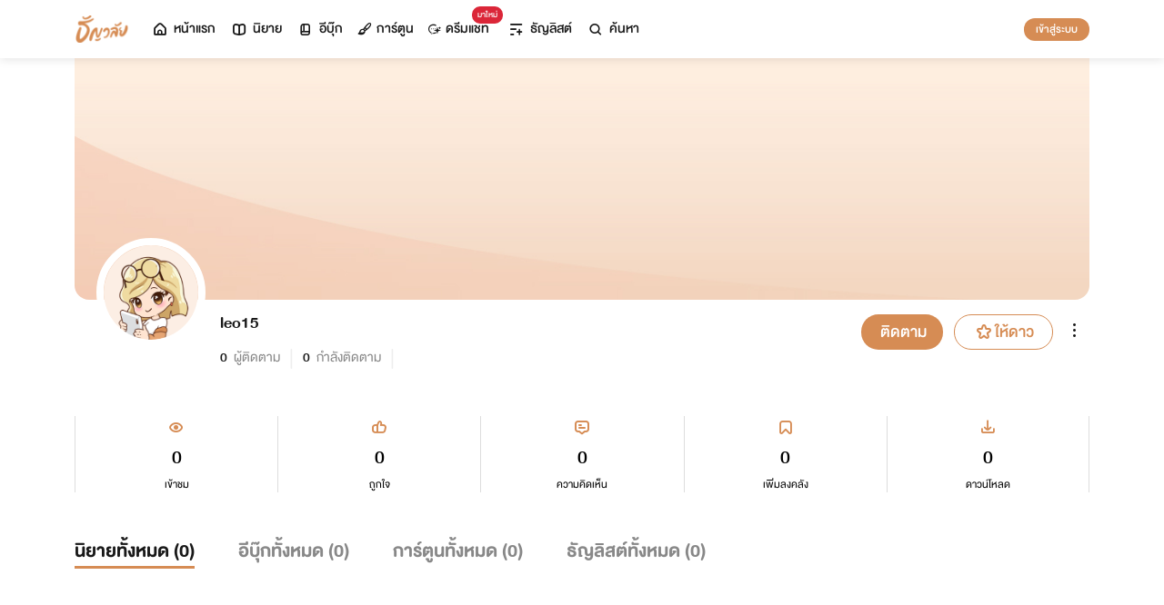

--- FILE ---
content_type: text/html; charset=utf-8
request_url: https://www.tunwalai.com/profile/10395184
body_size: 39326
content:
<!DOCTYPE html>
<html lang="en">

<head>
    <meta charset="utf-8" />
    <meta name="viewport" content="width=device-width, initial-scale=1.0" />
    <title>ธัญวลัย | นิยาย นวนิยาย นิยายออนไลน์ เขียนนิยายออนไลน์</title>
        <link rel="stylesheet" href="https://cdn.tunwalai.com/lib/bootstrap5/bootstrap.min.css" />
        <link rel="stylesheet" href="https://cdn.tunwalai.com/css/site.css?117dd003300045f3b8374a9f9b2c9252" />
        <link rel="stylesheet" href="https://cdn.tunwalai.com/css/style.css?117dd003300045f3b8374a9f9b2c9252" />
        <link rel="stylesheet" href="https://cdn.tunwalai.com/css/pageList.css" />
        <link rel="stylesheet" href="https://cdn.tunwalai.com/lib/font-awesome/css/all.min.css" />
        <link rel="stylesheet" href="https://cdn.tunwalai.com/lib/wysibb/theme/default/wbbtheme.css" />
        <link rel="stylesheet"
            href="https://cdn.tunwalai.com/fonts/tunwalai-font-style.css?0d398bd6c46c4acabc16d9dc045573d0" />
        <link rel="stylesheet" href="https://cdn.tunwalai.com/lib/jquery-datatable/datatables.min.css" />
        <link rel="stylesheet"
            href="https://cdn.tunwalai.com/lib/swiper/swiper-bundle.min.css?841a60b04e7f4e7e8c141c81458d0afd" />
        <link rel="icon" href="https://cdn.tunwalai.com/favicon.png" />
        <script src="https://cdnjs.cloudflare.com/ajax/libs/jquery/3.5.1/jquery.min.js"></script>
        <script src="//cdnjs.cloudflare.com/ajax/libs/jqueryui/1.11.2/jquery-ui.min.js"></script>
        <script src="https://cdn.tunwalai.com/lib/bootstrap5/popper.min.js"></script>
        <script src="https://cdn.tunwalai.com/lib/bootstrap5/bootstrap.min.js"></script>
        <script src="https://cdn.tunwalai.com/lib/wysibb/jquery.wysibb.min.js"></script>
        <script src="https://cdn.tunwalai.com/lib/swiper/swiper-bundle.min.js?841a60b04e7f4e7e8c141c81458d0afd"></script>
        <script src="https://cdn.tunwalai.com/js/site.js?2"></script>
        <script src="https://cdn.tunwalai.com/js/tunwalai-gtag.js?117dd003300045f3b8374a9f9b2c9252"></script>
        <script src="https://cdn.tunwalai.com/js/tunwalai-core.js?117dd003300045f3b8374a9f9b2c9252"></script>
        <script src="https://cdn.tunwalai.com/js/pinto.js"></script>
    <meta property="og:type" content="website" />
        <meta name="description"
            content="อ่านนิยายออนไลน์ได้ง่ายๆ ทุกที่ทุกเวลา มีนิยายรักหลากหลายให้เลือกสรรกว่า 500,000 เรื่อง! ทั้งโรแมนติก นิยายวาย นิยายแปลถูกลิขสิทธิ์ และอีกมากมาย #อ่านฟินอินสุด หยุดไม่อยู่!" />
        <meta property="og:description"
            content="อ่านนิยายออนไลน์ได้ง่ายๆ ทุกที่ทุกเวลา มีนิยายรักหลากหลายให้เลือกสรรกว่า 500,000 เรื่อง! ทั้งโรแมนติก นิยายวาย นิยายแปลถูกลิขสิทธิ์ และอีกมากมาย #อ่านฟินอินสุด หยุดไม่อยู่!" />
        <meta name="url" content="https://www.tunwalai.com/profile/10395184" />
        <meta property="og:url" content="https://www.tunwalai.com/profile/10395184" />
        <meta name="title"
            content="ธัญวลัย | เขียน-อ่านนิยายออนไลน์ อ่านฟินครบรส อินสุดทุกอารมณ์ มีหลายหมวดหมู่ให้เลือกอ่าน ทั้งรายตอนและอีบุ๊ก" />
        <meta property="og:title"
            content="ธัญวลัย | เขียน-อ่านนิยายออนไลน์ อ่านฟินครบรส อินสุดทุกอารมณ์ มีหลายหมวดหมู่ให้เลือกอ่าน ทั้งรายตอนและอีบุ๊ก" />
        <meta name="image" content="https://cdn-th.tunwalai.net/files/responsive/asset/logo/Logo-Tunwalai-shared.jpg" />
        <meta property="og:image" content="https://cdn-th.tunwalai.net/files/responsive/asset/logo/Logo-Tunwalai-shared.jpg" />

    <meta itemprop="is_twitter_large" content="1">
    <meta name="twitter:card" content="summary_large_image">



        <meta name="google-site-verification" content="saiOPVJ3LM1xe9TB6iDWnni-64JQ53Lb8CwrkqFSeVc" />
        <!-- Global site tag (gtag.js) - Google Analytics -->
        <script async src="https://www.googletagmanager.com/gtag/js?id=G-CP1V442T1L"></script>
        <script>
            window.dataLayer = window.dataLayer || [];
            function gtag() { dataLayer.push(arguments); }
            gtag('js', new Date());
            var googleId = 'G-CP1V442T1L';
        </script>
    <script>
        var gtagConfig = {
            'user_id': null
        };
        gtag('config', googleId, gtagConfig);
    </script>

    <style type="text/css">
        .ic-color-gold {
            color: #BE9255;
        }

        @media only screen and (max-width: 425px) {
            .modal-content {
                margin: 30px auto;
                width: 90%;
            }
        }

        .modal-info-title {
            font-family: 'DBHelvethaicaMonX-75Bd';
            font-size: 28px;
            text-align: center;
            color: #191919;
        }

        .modal-info-message {
            font-family: 'DBHelvethaicaMonX-65Med';
            font-size: 20px;
            color: #191919;
        }

        .position-development {
            font-size: 18px;
            font-family: 'DBHelvethaicaMonX-65Med';
            position: fixed;
            width: 100%;
            z-index: 10000;
            top: 0;
            height: 0;
        }

        .development-box {
            width: fit-content;
            background-color: #fff;
            color: #d68c54;
            margin: auto;
            padding: 0 6px;
            border-radius: 8px;
            border-top-right-radius: 0;
            border-top-left-radius: 0;
            border: 1px solid #d68c54;
            border-top-color: #fff;
        }

        #alertOpenAppModal h3 {
            margin-bottom: 6px;
        }

        #alertOpenAppModal .img-app {
            margin-bottom: 16px;
        }

        #alertOpenAppModal .modal-content {
            border-radius: 16px 16px 0 0;
        }
    </style>
<script type="text/javascript">!function(T,l,y){var S=T.location,k="script",D="instrumentationKey",C="ingestionendpoint",I="disableExceptionTracking",E="ai.device.",b="toLowerCase",w="crossOrigin",N="POST",e="appInsightsSDK",t=y.name||"appInsights";(y.name||T[e])&&(T[e]=t);var n=T[t]||function(d){var g=!1,f=!1,m={initialize:!0,queue:[],sv:"5",version:2,config:d};function v(e,t){var n={},a="Browser";return n[E+"id"]=a[b](),n[E+"type"]=a,n["ai.operation.name"]=S&&S.pathname||"_unknown_",n["ai.internal.sdkVersion"]="javascript:snippet_"+(m.sv||m.version),{time:function(){var e=new Date;function t(e){var t=""+e;return 1===t.length&&(t="0"+t),t}return e.getUTCFullYear()+"-"+t(1+e.getUTCMonth())+"-"+t(e.getUTCDate())+"T"+t(e.getUTCHours())+":"+t(e.getUTCMinutes())+":"+t(e.getUTCSeconds())+"."+((e.getUTCMilliseconds()/1e3).toFixed(3)+"").slice(2,5)+"Z"}(),iKey:e,name:"Microsoft.ApplicationInsights."+e.replace(/-/g,"")+"."+t,sampleRate:100,tags:n,data:{baseData:{ver:2}}}}var h=d.url||y.src;if(h){function a(e){var t,n,a,i,r,o,s,c,u,p,l;g=!0,m.queue=[],f||(f=!0,t=h,s=function(){var e={},t=d.connectionString;if(t)for(var n=t.split(";"),a=0;a<n.length;a++){var i=n[a].split("=");2===i.length&&(e[i[0][b]()]=i[1])}if(!e[C]){var r=e.endpointsuffix,o=r?e.location:null;e[C]="https://"+(o?o+".":"")+"dc."+(r||"services.visualstudio.com")}return e}(),c=s[D]||d[D]||"",u=s[C],p=u?u+"/v2/track":d.endpointUrl,(l=[]).push((n="SDK LOAD Failure: Failed to load Application Insights SDK script (See stack for details)",a=t,i=p,(o=(r=v(c,"Exception")).data).baseType="ExceptionData",o.baseData.exceptions=[{typeName:"SDKLoadFailed",message:n.replace(/\./g,"-"),hasFullStack:!1,stack:n+"\nSnippet failed to load ["+a+"] -- Telemetry is disabled\nHelp Link: https://go.microsoft.com/fwlink/?linkid=2128109\nHost: "+(S&&S.pathname||"_unknown_")+"\nEndpoint: "+i,parsedStack:[]}],r)),l.push(function(e,t,n,a){var i=v(c,"Message"),r=i.data;r.baseType="MessageData";var o=r.baseData;return o.message='AI (Internal): 99 message:"'+("SDK LOAD Failure: Failed to load Application Insights SDK script (See stack for details) ("+n+")").replace(/\"/g,"")+'"',o.properties={endpoint:a},i}(0,0,t,p)),function(e,t){if(JSON){var n=T.fetch;if(n&&!y.useXhr)n(t,{method:N,body:JSON.stringify(e),mode:"cors"});else if(XMLHttpRequest){var a=new XMLHttpRequest;a.open(N,t),a.setRequestHeader("Content-type","application/json"),a.send(JSON.stringify(e))}}}(l,p))}function i(e,t){f||setTimeout(function(){!t&&m.core||a()},500)}var e=function(){var n=l.createElement(k);n.src=h;var e=y[w];return!e&&""!==e||"undefined"==n[w]||(n[w]=e),n.onload=i,n.onerror=a,n.onreadystatechange=function(e,t){"loaded"!==n.readyState&&"complete"!==n.readyState||i(0,t)},n}();y.ld<0?l.getElementsByTagName("head")[0].appendChild(e):setTimeout(function(){l.getElementsByTagName(k)[0].parentNode.appendChild(e)},y.ld||0)}try{m.cookie=l.cookie}catch(p){}function t(e){for(;e.length;)!function(t){m[t]=function(){var e=arguments;g||m.queue.push(function(){m[t].apply(m,e)})}}(e.pop())}var n="track",r="TrackPage",o="TrackEvent";t([n+"Event",n+"PageView",n+"Exception",n+"Trace",n+"DependencyData",n+"Metric",n+"PageViewPerformance","start"+r,"stop"+r,"start"+o,"stop"+o,"addTelemetryInitializer","setAuthenticatedUserContext","clearAuthenticatedUserContext","flush"]),m.SeverityLevel={Verbose:0,Information:1,Warning:2,Error:3,Critical:4};var s=(d.extensionConfig||{}).ApplicationInsightsAnalytics||{};if(!0!==d[I]&&!0!==s[I]){var c="onerror";t(["_"+c]);var u=T[c];T[c]=function(e,t,n,a,i){var r=u&&u(e,t,n,a,i);return!0!==r&&m["_"+c]({message:e,url:t,lineNumber:n,columnNumber:a,error:i}),r},d.autoExceptionInstrumented=!0}return m}(y.cfg);function a(){y.onInit&&y.onInit(n)}(T[t]=n).queue&&0===n.queue.length?(n.queue.push(a),n.trackPageView({})):a()}(window,document,{
src: "https://js.monitor.azure.com/scripts/b/ai.2.min.js", // The SDK URL Source
crossOrigin: "anonymous", 
cfg: { // Application Insights Configuration
    connectionString: 'InstrumentationKey=c391b68c-05dd-4d5f-8f76-c559bed61791;IngestionEndpoint=https://southeastasia-0.in.applicationinsights.azure.com/;LiveEndpoint=https://southeastasia.livediagnostics.monitor.azure.com/;ApplicationId=21752518-cca3-4d63-bfd0-09085dff4bf3'
}});</script></head>

<body>
    <header>
        
<style>
    .nav-tabs {
        border-bottom: none;
        padding-top: 12px;
    }

        .nav-tabs .nav-link {
            font-family: "DBHelvethaicaMonX-65Med";
            font-size: 20px;
            color: #888888;
            margin: 0 1rem;
            padding: 0;
        }

            .nav-tabs .nav-link:hover {
                border-color: transparent;
            }

            .nav-tabs .nav-link:focus {
                border-color: transparent;
            }

            .nav-tabs .nav-link.active {
                border-color: transparent;
                font-family: "DBHelvethaicaMonX-65Med";
                font-size: 20px;
                color: #191919;
                border-bottom: 2px solid #d68c54;
                border-right-width: 0;
                border-left-width: 0;
                border-top-width: 0;
            }

    .navbar-light .navbar-nav .nav-link {
        color: #191919;
    }

    .inbox-not-found {
        margin-top: 90px;
        text-align: center;
    }

    .inbox-image-type {
        top: unset !important;
        right: -2px !important;
        bottom: -2px !important;
    }

    .noti-box {
        right: 0;
        left: auto !important;
        width: 500px !important;
        height: 600px !important;
        border-radius: 16px;
        overflow-y: auto;
        padding-bottom: unset;
        border: none;
        padding-top: 24px;
    }

    .noti-box-mobile {
        right: 0;
        left: auto !important;
        border-radius: 16px;
        overflow-y: auto;
        padding-bottom: unset;
    }

    .badge-inbox {
        background-color: white;
        border-radius: 50%;
        padding: 2px;
        width: 24px !important;
        height: 24px !important;
    }

    .inbox-header {
        font-size: 28px;
        font-family: "DBHelvethaicaMonX-75Bd";
    }

    .new-sub-inbox-sign {
        font-size: 4px;
        background-color: #db2638;
        color: #db2638;
        margin: auto 4px !important;
    }

    .new-inbox-sign {
        font-size: 14px;
        font-family: 'DBHelvethaicaMonX-65Med';
        background-color: #db2638;
        border-radius: 17px;
        color: #fff;
        left: 0;
        top: 4px;
        height: 17px;
        min-width: 19px;
        padding: 0 4px;
        font-weight: normal;
        line-height: normal;
    }

    .inbox-tab {
        cursor: pointer;
        padding: 12px 24px;
        border-bottom: 1px solid #eaeaea;
    }

    .inbox-unread-tab {
        background-color: #fff7f2;
    }

    .inbox-message-title {
        font-size: 20px;
        font-family: "DBHelvethaicaMonX-75Bd";
        word-break: break-word;
    }

    .navbar-toggler {
        border-color: transparent !important;
    }

        .navbar-toggler:focus,
        .navbar-toggler:active,
        .navbar-toggler-icon:focus {
            outline: none;
            box-shadow: none;
            margin: 0;
        }

    .navbar {
        height: 64px;
        z-index: 10 !important;
        box-shadow: 0 2px 10px 0 rgba(0, 0, 0, 0.05);
        font-family: "DBHelvethaicaMonX-65Med";
        font-size: 20px;
        color: #191919;
    }

        .navbar.navbar-app-bar {
            height: 46px;
            box-shadow: none;
        }

    .navbar-img-icon {
        max-height: 32px;
        max-width: 60px;
    }

    .nav-item {
        display: flex;
    }

        .nav-item .dropdown-toggle::after {
            display: none;
        }

    .nav-link {
        display: flex;
        padding-right: 0.5rem;
        padding-left: 0.5rem;
        margin: auto;
    }

    .dropdown-menu {
        box-shadow: 0 2px 10px 0 rgb(0 0 0 / 10%);
    }

    .dropdown-divider {
        border: 2px solid #eaeaea;
        margin: 0.5rem;
    }

    .navbar-menu {
        margin: auto;
        display: inline;
    }

    .menu-image {
        width: 32px;
        height: 32px;
    }

    .navbar-nav {
        flex-direction: row;
    }

    .navbar-icon {
        margin-top: auto;
        margin-bottom: auto;
        margin-right: 5px;
    }

    .dropdown-item {
        display: flex;
    }

    .menu-img {
        width: 24px;
        height: 24px;
        margin-right: 5px;
    }

    .menu-collapse-fixed-top {
        position: fixed;
        top: 0;
        left: 0;
        right: 0;
        height: 100%;
        background-color: #ffffff;
        transition: none;
        overflow-x: hidden;
        z-index: 1200;
    }

        .menu-collapse-fixed-top .content {
            display: block;
        }

    .menu-collapse-under-navbar {
        position: fixed;
        top: 64px;
        left: 0;
        right: 0;
        height: 100%;
        background-color: #ffffff;
        transition: none;
        overflow-x: hidden;
        z-index: 1200;
    }

        .menu-collapse-under-navbar .content {
            padding: unset !important;
            margin-bottom: 64px;
        }

    .show {
        width: 100%;
        transition: none;
    }

    .content-divide {
        border: 2px solid #eaeaea;
        margin: 1.5rem 0;
    }

    .accordion-item {
        border: none;
        font-size: 24px;
        color: #191919;
        font-family: "DBHelvethaicaMonX-65Med";
        margin-top: 10px;
    }

    .accordion-body {
        padding-top: 0;
        padding-bottom: 0;
    }

    .disable-list-style {
        list-style-type: none;
        padding-left: 0;
        margin-bottom: 0;
    }

    .accordion-button {
        padding: 0;
        color: #191919 !important;
        background-color: #ffffff !important;
        box-shadow: none;
        font-size: 24px;
    }

        .accordion-button::after {
            font-family: "tunwalaifont";
            background-image: none;
            content: "\e962";
            height: unset;
        }

        .accordion-button:not(.collapsed) {
            box-shadow: none;
        }

            .accordion-button:not(.collapsed)::after {
                font-family: "tunwalaifont";
                background-image: none;
                content: "\e99d";
                transform: none;
                box-shadow: none;
            }

        .accordion-button:focus {
            box-shadow: none;
        }

        .accordion-button.no-sub::after {
            display: none;
        }

    .menu-profile {
        font-size: 24px;
        font-family: "DBHelvethaicaMonX-65Med";
    }

    .pull-alignment-middle {
        margin-top: auto;
        margin-bottom: auto;
        margin-right: 10px;
    }

    .pull-alignment-right {
        margin: auto;
        margin-right: 0;
    }

    .user-display-name {
        font-size: 24px;
        font-family: "DBHelvethaicaMonX-75Bd";
    }

    .user-email {
        font-size: 20px;
        font-family: "DBHelvethaicaMonX-55";
        color: #888;
    }

    .inbox-message-date {
        font-family: 'MNPaethai-Med';
        font-size: 16px;
        color: #888;
    }

    .tag-new-inbox {
        font-family: "DBHelvethaicaMonX-65Med";
        padding: 0 8px;
    }

    .mobile-menu {
        line-height: 1;
        padding-top: 24px;
    }

    #forWriterDropdown:focus {
        outline: none;
    }

    .ps-12 {
        padding-left: 12px;
    }

    #btn-close-navbar {
        padding-right: 0 !important;
        padding-bottom: 0 !important;
    }

    #btn-close-navbar i {
        top: 1px;
        position: relative;
    }

    /*equal lg*/
    @media (max-width: 991px) {
        .navbar {
            padding: 0;
        }
    }
</style>


<div class="fixed-top">
    <nav class="navbar navbar-app-bar bg-white d-none" id="nav-bar-top">
        <div class="container">
            <div class="row g-0 w-100">
                <div class="col-auto align-self-center">
                    <img src="https://cdn-th.tunwalai.net/files/responsive/asset/tanya/app-icon.png" alt="Tunwalai">
                </div>
                <div class="col ps-12">
                    <h2 class="mb-0 f-size-sm lh-1">Tunwalai ธัญวลัย</h2>
                    <p class="mb-0 font-14 lh-1">เพื่อประสบการณ์ที่ดีกว่าบนมือถือ</p>
                </div>
                <div class="col-auto">
                    <button class="btn btn-tunwalai-outline btn-sm" id="open-app" onclick="OpenAppOrStore()">เปิดแอป</button>
                    <button type="button" id="btn-close-navbar" class="btn btn-sm bg-white" onclick="closeAppTopBar()">
                        <i class="icon-tunwalai-line-cross"></i>
                    </button>
                </div>
            </div>
        </div>
    </nav>
    <nav class="navbar navbar-expand-lg navbar-light bg-light">
        <div class="container">
            <div class="navbar-left">
                <div class="navbar-menu">
                    <a class="navbar-brand" href="/">
                        <img class="navbar-img-icon" src="https://cdn-th.tunwalai.net/files/responsive/asset/logo/Logo - Tunwalai - Tunwalai.png" alt="tunwalai_logo" />
                    </a>
                </div>
            </div>
            <div class="d-flex d-lg-none">
                <ul class="navbar-nav me-auto mb-lg-0">
                        <li class="nav-item" style="padding: .25rem;">
                            <a class="nav-link" style="font-size: 24px;" href="/Search/Story">
                                <i class="navbar-icon icon-tunwalai-line-magnifying"></i>
                            </a>
                        </li>
                        <li class="nav-item" style="padding: .25rem;">
                            <button class="btn btn-tunwalai btn-sm login-button">เข้าสู่ระบบ</button>
                        </li>
                </ul>
            </div>
            <div class="navbar-collapse">
                <ul class="navbar-nav navbar-main-nav me-auto mb-2 mb-lg-0">
                    <li class="nav-item ">
                        <a class="nav-link" href="/" title="หน้าแรก">
                            <i class="navbar-icon icon-tunwalai-line-home"></i> หน้าแรก
                        </a>
                    </li>
                    <li class="nav-item ">
                        <a class="nav-link" href="/Story" title="นิยาย">
                            <i class="navbar-icon icon-tunwalai-line-novel"></i> นิยาย
                        </a>
                    </li>
                    <li class="nav-item ">
                        <a class="nav-link" href="/Ebook" title="อีบุ๊ก">
                            <i class="navbar-icon icon-tunwalai-line-ebook"></i> อีบุ๊ก
                        </a>
                    </li>
                    <li class="nav-item ">
                        <a class="nav-link" href="/Comic" title="การ์ตูน">
                            <i class="navbar-icon icon-tunwalai-line-comic font-14"></i> การ์ตูน
                        </a>
                    </li>
                    <li class="nav-item position-relative">
                        <a class="nav-link" href="https://character.tunwalai.com" title="ดรีมแชท">
                            <span class="badge new-inbox-sign position-absolute" style="left: 88%; top: -2px; transform: translateX(-50%); font-size: 12px; padding: 2px 6px; height: auto; min-width: auto;">มาใหม่</span>
                            <i class="navbar-icon icon-tunwalai-dream-chat font-14"></i> ดรีมแชท
                        </a>
                    </li>
                    <li class="nav-item ">
                        <a class="nav-link" href="/tunlists" title="ธัญลิสต์">
                            <i class="navbar-icon icon-tunwalai-line-tunlist ms-1"></i> ธัญลิสต์
                        </a>
                    </li>
                    <li class="nav-item">
                        <a class="nav-link" href="/Search/Story"><i class="navbar-icon icon-tunwalai-line-magnifying"></i> ค้นหา</a>
                    </li>
                </ul>
                
               
                <div class="d-flex d-none d-lg-block">
                    <ul class="navbar-nav me-auto mb-2 mb-lg-0">
                            <li class="nav-item">
                                <button class="btn btn-tunwalai btn-sm login-button">เข้าสู่ระบบ</button>
                            </li>
                    </ul>
                </div>
            </div>
        </div>
    
    </nav>
    <div class="swiper-container bg-white" id="scroll-nav">
        <ul class="swiper-wrapper p-0">
            <li class="swiper-slide ">
                <a class="nav-link" href="/" title="หน้าแรก">
                    <i class="navbar-icon icon-tunwalai-line-home"></i> หน้าแรก
                </a>
            </li>
            <li class="swiper-slide ">
                <a class="nav-link" href="/Story" title="นิยาย">
                    <i class="navbar-icon icon-tunwalai-line-novel"></i> นิยาย
                </a>
            </li>
            <li class="swiper-slide ">
                <a class="nav-link" href="/Ebook" title="อีบุ๊ก">
                    <i class="navbar-icon icon-tunwalai-line-ebook"></i> อีบุ๊ก
                </a>
            </li>
            <li class="swiper-slide ">
                <a class="nav-link" href="/Comic" title="การ์ตูน">
                    <i class="navbar-icon icon-tunwalai-line-comic font-14"></i> การ์ตูน
                </a>
            </li>
            <li class="swiper-slide position-relative">
                <a class="nav-link" href="https://character.tunwalai.com" title="ดรีมแชท">
                    <span class="badge new-inbox-sign position-absolute" style="left: 88%; top: 0px; transform: translateX(-50%); font-size: 10px; padding: 1px 4px; height: auto; min-width: auto;">มาใหม่</span>
                    <i class="navbar-icon icon-tunwalai-dream-chat font-14"></i> ดรีมแชท
                </a>
            </li>
            <li class="swiper-slide ">
                <a class="nav-link" href="/tunlists" title="ธัญลิสต์">
                    <i class="navbar-icon icon-tunwalai-line-tunlist ms-1"></i> ธัญลิสต์
                </a>
            </li>
            <li class="swiper-slide search-nav">
                <a class="nav-link m-0" href="/Search/Story">
                    <i class="navbar-icon icon-tunwalai-line-magnifying"></i> ค้นหา
                </a>
            </li>
        </ul>
    </div>
    
</div>
<div class="modal fade" id="confirmActivateModal" data-keyboard="false" data-backdrop="static">
    <div class="modal-dialog">
        <div class="modal-content">
            <div class="modal-body">
                <div class="float-end position-relative">
                    <button type="button" class="btn-close" data-bs-dismiss="modal" aria-label="Close"></button>
                </div>
                <div class="modal-info-title w-100" id="modalTitle">ปลดล็อกแอปธัญวลัย (แอนดรอยด์)</div>
                <div class="modal-info-message text-center mt-3 px-3">
                   เนื่องจากเหตุผลทางเทคนิคบางประการ ทำให้ผู้ใช้งานแอปธัญวลัยบนแอนดรอยด์ต้องทำการยืนยันเพื่อปลดล็อกระบบทั้งหมดของแอปก่อน จึงจะสามารถใช้งานแอปได้เหมือนเดิม
                    <br />หากท่านอยากให้แอปกลับมาเป็นเหมือนเดิม กรุณากด "ยืนยัน"
                </div>
                <div class="pt-16 d-flex">
                    <button type="button" class="btn btn-tunwalai-outline w-100 mr-16" data-bs-dismiss="modal">ยกเลิก</button>
                    <button type="button" id="btnAcivate" class="btn btn-tunwalai w-100 ">ยืนยัน</button>
                </div>
            </div>
        </div>
    </div>
</div>
<div class="modal fade" id="ActivatedModal" data-keyboard="false" data-backdrop="static">
    <div class="modal-dialog">
        <div class="modal-content">
            <div class="modal-body">
                <div class="float-end position-relative">
                    <button type="button" class="btn-close" data-bs-dismiss="modal" aria-label="Close"></button>
                </div>
                <div class="modal-info-message text-center mt-3">
                   คุณได้กดยืนยันเพื่อปลดล็อกแอปธัญวลัย (แอนดรอยด์) แล้ว สามารถใช้แอปแบบปกติได้เลยนะคะ :)
                </div>
                <div class="pt-16 d-flex">
                    <button type="button" id="btnOpenApp" class="btn btn-tunwalai w-100 ">เปิดแอปธัญวลัย</button>
                </div>
            </div>
        </div>
    </div>
</div>

<input type="hidden" id="messagePageCursor" value="" />
<input type="hidden" id="announcePageCursor" value="" />
<input type="hidden" id="totalNewCount" value="0" />
<input type="hidden" id="messageNewBadgeCount" value="0" />
<input type="hidden" id="announceNewBadgeCount" value="0" />

<script type="text/javascript">
    $(document).ready(function () {
        var isInboxMessageFirstLoad = true;
        var isInboxAnnouncementFirstLoad = true;
        var isUserBalanceFirstLoad = true;
        $("#inboxDropdown").click(function () {
            $("#inboxMessageTab").click();
        });

        $("#inboxDropdownMobile").click(function () {
            $("#inboxMessageMoblieTab").click();
        });

        $("#inboxMessageTab").click(function () {
            RemoveBadgeNew(false);
            if (isInboxMessageFirstLoad) {
                isInboxMessageFirstLoad = false;
                LoadMoreMsgInboxItems(true);
            }
        });

        $("#inboxMessageMoblieTab").click(function () {
            RemoveBadgeNew(false);
            if (isInboxMessageFirstLoad) {
                isInboxMessageFirstLoad = false;
                LoadMoreMsgInboxItems(true);
            }
        });

        $("#inboxAnnouncementTab").click(function () {
            RemoveBadgeNew(true);
            if (isInboxAnnouncementFirstLoad) {
                isInboxAnnouncementFirstLoad = false;
                LoadMoreAnnounceInboxItems(true);
            }
        });

        $("#inboxAnnouncementMobileTab").click(function () {
            RemoveBadgeNew(true);
            if (isInboxAnnouncementFirstLoad) {
                isInboxAnnouncementFirstLoad = false;
                LoadMoreAnnounceInboxItems(true);
            }
        });

        $(".profile-navbar").click(function () {
            if (isUserBalanceFirstLoad) {
                isUserBalanceFirstLoad = false;
                LoadUserBalanceData();
            }
        });

        $('#messageLoadMoreBtn').click(function () {
            $(this).hide();
            LoadMoreMsgInboxItems(false);
        });

        $('#messageLoadMoreBtnMobile').click(function () {
            $(this).hide();
            LoadMoreMsgInboxItems(false);
        });

        $('#announceLoadMoreBtn').click(function () {
            $(this).hide();
            LoadMoreAnnounceInboxItems(false);
        });

        $('#announceLoadMoreBtnMobile').click(function () {
            $(this).hide();
            LoadMoreAnnounceInboxItems(false);
        });

         $("#unlock-android").click(function () {
            if(!isUnlockAndroid)
            {
                CheckActivateUser();
            }
            else
            {
                ShowActivatedModal();
            }
        });

        $("#mobile-unlock-android").click(function () {
            $("#xsToggleMenuProfile").click();
            if(!isUnlockAndroid)
            {
                CheckActivateUser();
            }
            else
            {
                ShowActivatedModal();
            }
        });

        $("#btnAcivate").click(function () {
            ActivateUser();
        });

        $("#btnOpenApp").click(function () {
            goToStore();
        });

        var swiperNavbar = new Swiper("#scroll-nav", {
            slidesPerView: "auto",
            freeMode: {
                enabled: true,
                //sticky: true
            },
            spaceBetween: 6,
            mousewheel: true
        });

    });

    function RemoveBadgeNew(isFromAnnouncementTab) {
        var isMessageBadgeHide = $(".inboxMessageNewBadge").hasClass("d-none");
        var isAnnouncementBadgeHide = $(".inboxAnnouncementNewBadge").hasClass("d-none");
        if (isFromAnnouncementTab) {
            if (!isAnnouncementBadgeHide) {
                $(".inboxAnnouncementNewBadge").addClass("d-none");
            }

            if (isMessageBadgeHide) {
                $(".inboxNewBadge").addClass("d-none");
            }
            else {
                UpdateInboxNewCount($("#announceNewBadgeCount").val());
            }
        }
        else {
            if (!isMessageBadgeHide) {
                $(".inboxMessageNewBadge").addClass("d-none");
            }

            if (isAnnouncementBadgeHide) {
                $(".inboxNewBadge").addClass("d-none");
            }
            else {
                UpdateInboxNewCount($("#messageNewBadgeCount").val());
            }
        }
    }

    function UpdateInboxNewCount(decrease) {
        var total = $("#totalNewCount").val();
        total -= decrease;
        var totalText = total > 99 ? "99+" : total;
        $(".new-inbox-sign").html(totalText);
    }

    function LoadMoreMsgInboxItems(isFirstLoad) {
        $.ajax({
            url: '/MemberInbox/LoadMoreMsgInbox',
            type: "POST",
            data: {
                cursor: $('#messagePageCursor').val(),
            },
            success: function (data) {
                if (data.isSuccess) {
                    if (data.totalItemCount > 0) {
                        $('#messagePageCursor').val(data.nextPage);
                        $('#inboxMessageData').append(data.items);
                        $('#inboxMessageDataMobile').append(data.items);
                        $('#messageLoadMoreBtn').show();
                        $('#messageLoadMoreBtnMobile').show();
                    }
                    else {
                        if (isFirstLoad) {
                            $(".inbox-message-not-found").show();
                        }
                    }

                    //add click event handle
                    $('.msg-type').on("click", function () {
                        var url = $(this).attr('data-markReadUrl');
                        var webLink = $(this).attr('data-webLink');
                        var unreadMsg = $(this).hasClass("inbox-unread-tab")
                        if (unreadMsg) {
                            $(this).removeClass('inbox-unread-tab');
                            $.ajax({
                                url: url,
                                type: "GET",
                                success: function (data) {
                                }
                            });
                        }

                        if (webLink !== '') {
                            window.location = webLink;
                        }
                    });

                    if (isFirstLoad) {
                        var badgeCount = $("#messageNewBadgeCount").val();
                        var msgItem = "#inboxMessageData > .msg-type";
                        var msgItemMobile = "#inboxMessageDataMobile > .msg-type";
                        ApplyNewBadge(badgeCount, msgItem);
                        ApplyNewBadge(badgeCount, msgItemMobile);
                        ResetCount('/MemberInbox/ResetMsgCount');
                    }
                }
            },
            error: function (err) {
                if (isFirstLoad) {
                    $(".inbox-message-not-found").show();
                }
            }
        });
    }

    function LoadUserBalanceData() {
        $.ajax({
            url: '/Home/LoadUserBalanceData',
            type: "GET",
            success: function (response) {
                $('.user-coin-text').text(response.coinBalance);
                $('.user-ticket-text').text(response.ticketBalance);
                $('.user-key-text').text(response.keyBalance);
                $('.user-vip-text').text(response.vipText);
            },
            error: function (err) {
                $('.user-coin-text').text(0);
                $('.user-ticket-text').text(0);
                $('.user-key-text').text(0);
                $('.user-vip-text').text("ไม่มีสิทธิ์ VIP");
            }
        });
    }

    function LoadMoreAnnounceInboxItems(isFirstLoad) {
        $.ajax({
            url: '/MemberInbox/LoadMoreAnnounceInbox',
            type: "POST",
            data: {
                cursor: $("#announcePageCursor").val(),
            },
            success: function (data) {
                if (data.isSuccess) {
                    if (data.totalItemCount > 0) {
                        $('#announcePageCursor').val(data.nextPage);
                        $('#inboxAnnouncementData').append(data.items);
                        $('#inboxAnnouncementDataMobile').append(data.items);
                        $('#announceLoadMoreBtn').show();
                        $('#announceLoadMoreBtnMobile').show();
                    }
                    else {
                        if (isFirstLoad) {
                            $(".inbox-announcement-not-found").show();
                        }
                    }

                    //add click event handle
                    $('.announce-type').on("click", function () {
                        var url = $(this).attr('data-markReadUrl');
                        var webLink = $(this).attr('data-webLink');
                        var unreadAnnounce = $(this).hasClass("inbox-unread-tab")
                        if (unreadAnnounce) {
                            $(this).removeClass('inbox-unread-tab');
                            $.ajax({
                                url: url,
                                type: "GET",
                                success: function () {
                                }
                            });
                        }

                        if (webLink !== '') {
                            window.location = webLink;
                        }
                    });

                    if (isFirstLoad) {
                        var badgeCount = $("#announceNewBadgeCount").val();
                        var announceItem = "#inboxAnnouncementData > .announce-type";
                        var announceItemMobile = "#inboxAnnouncementDataMobile > .announce-type";
                        ApplyNewBadge(badgeCount, announceItem);
                        ApplyNewBadge(badgeCount, announceItemMobile);
                        ResetCount('/MemberInbox/ResetAnnounceCount');
                    }
                }
            },
            error: function (err) {
                if (isFirstLoad) {
                    $(".inbox-announcement-not-found").show();
                }
            }
        });
    }

    function ApplyNewBadge(badgeCount, itemPosition) {
        var item = $(itemPosition);
        for (var i = 0; i < badgeCount; i++) {
            $(item[i]).find(".tag-new-inbox").show();
        }
    }

    function ResetCount(resetUrl) {
        $.ajax({
            url: resetUrl,
            type: "POST",
            success: function (data) {
            }
        });
    }

</script>

    </header>
    <div id="main-body">
        <div class="position-fixed top-1 w-100" style="z-index: 100000;">
            <div id="successToast" class="toast toast-success m-auto show" style="display: none;" role="alert"
                aria-live="assertive" aria-atomic="true">
                <div class="toast-body">
                    <div class="toast-icon-correct"><i class="icon-tunwalai-line-check"></i></div>
                    <span class="toastSuccessTitleMessage" id="toastSuccessTitleMessage">สำเร็จ </span>
                    <span class="toastSuccessMessage" id="toastSuccessMessage"></span>
                </div>
            </div>
        </div>
        <div class="position-fixed top-1 w-100" style="z-index: 100000;">
            <div id="errorToast" class="toast toast-error m-auto show" style="display: none;" role="alert"
                aria-live="assertive" aria-atomic="true">
                <div class="toast-body">
                    <div class="toast-icon-error"><i class="icon-tunwalai-line-cross"></i></div>
                    <span class="toastErrorTitleMessage" id="toastErrorTitleMessage">ไม่สำเร็จ </span>
                    <span class="toastErrorMessage" id="toastErrorMessage"></span>
                </div>
            </div>
        </div>
        
<style>
    .profile-cover {
        border-radius: 0 0 16px 16px;
        max-height: 275px;
        overflow: hidden;
        background-repeat: no-repeat;
        background-position: center;
        background-size: cover;
    }

    .profile-img {
        width: 120px;
        height: 120px;
        margin-top: -68px;
        border: solid 8px #fff;
    }

    .text-grey {
        color: #888;
    }

    .font-20 {
        font-size: 20px;
    }

    .font-med65 {
        font-family: 'DBHelvethaicaMonX-65Med';
    }

    .font-55 {
        font-family: 'DBHelvethaicaMonX-55';
    }

    .total_sub p::after {
        content: "|";
        height: auto;
        width: auto;
        color: #eeeeee;
        padding: 0px 10px;
        font-size: 2rem;
        font-weight: lighter;
    }

    .list-inline {
        padding-left: 0;
        list-style: none;
    }

    .list-inline-item {
        display: inline-block;
    }

        .list-inline-item:not(:last-child) {
            margin-right: 0.5rem;
        }

    #ddlHeadMenu {
        position: relative;
        top: 6px;
    }

        #ddlHeadMenu:focus-visible {
            outline: unset;
        }

        #ddlHeadMenu:focus {
            outline: none;
        }

    .dropdown-toggle::after {
        border: none;
    }

    .dropdown-menu {
        width: 117px;
    }

    .dropdown-menu--top-bar {
        min-width: 159px;
        border-radius: 8px;
        box-shadow: 0 2px 10px 0 rgba(0, 0, 0, 0.1);
        border: none;
        padding: 12px 0;
    }

    .dropdown-menu.dropdown-menu--top-bar.show {
        transform: none !important;
        right: 0 !important;
        left: auto !important;
        top: 35px !important;
    }

    .dropdown-menu--top-bar li a {
        padding: 5px 16px;
        display: flex;
        align-items: center;
        font-size: 20px;
        font-family: 'DBHelvethaicaMonX-65Med';
        white-space: nowrap;
    }

        .dropdown-menu--top-bar li a i {
            margin-right: 11px;
            font-size: 24px;
        }

        .dropdown-menu--top-bar li a:hover {
            color: #191919 !important;
            background: #fff7f2;
        }

    .donate-writer {
        text-align: center;
        margin-top: 16px;
    }

    .donate-box {
        width: 202px;
        height: 48px;
        padding: 8px 25px 20px 27px;
        margin: 16px 10px 6px 0;
        border-radius: 8px;
        border: solid 1px #ddd;
        background-color: #fff;
        text-align: center;
        cursor: pointer;
    }

    .donate-radio > input[type=radio]:checked + label {
        border: solid 1px #d68c54;
        background-color: #fff7f2;
    }

    .comment-row {
        border-bottom: solid 1px #eaeaea;
        min-height: 100px;
    }

    #fanboardList .comment-row {
        border-bottom: none;
        border-top: solid 1px #eaeaea;
        padding-top: 16px;
        padding-bottom: 8px;
    }

    #fanboardList tr:first-child .comment-row {
        border-top: none;
    }

    .comment-commenter {
        font-family: DBHelvethaicaMonX-65Med;
        font-size: 20px;
    }

    .comment-message {
        font-family: MNPaethai;
        font-size: 20px;
    }

        .comment-message img {
            height: 75px;
        }

    .comment-chapter {
        font-family: MNPaethai-Med;
        font-size: 16px;
        color: #888;
    }

    .comment-reply-button {
        margin-top: 50px;
        font-family: DBHelvethaicaMonX-65Med;
        font-size: 20px;
        color: #d68c54;
        cursor: pointer;
    }

    .comment.table thead {
        display: none !important;
    }

    table.dataTable {
        border-bottom: none !important;
    }

        table.dataTable thead th {
            border-bottom: none !important;
        }

    .wbb-toolbar {
        font-size: 20px;
        line-height: 1.4;
    }

    .table-no-data {
        height: 88px;
        border-radius: 8px;
        background-color: #fafafa;
        margin-top: 48px;
    }

    .table-no-data-text {
        font-family: DBHelvethaicaMonX-65Med;
        font-size: 20px;
        color: #888;
    }

    .del-comment {
        cursor: pointer;
        border: none;
        background: transparent;
    }

    .story-tab-detail {
        font-size: 24px;
    }

    .story-segment img {
        max-width: 90%;
        height: auto !important;
    }

    .story-segment.collapse {
        max-height: 98px;
        position: relative;
        display: block;
        overflow: hidden;
    }

        .story-segment.collapse::after {
            position: absolute;
            left: 0;
            bottom: -65px;
            width: 100%;
            height: 80px;
            content: "";
            background: linear-gradient(to bottom, #ffffff4f 0%,#ffffffd6 50%);
        }

        .story-segment.collapse p {
            line-height: 1.2;
            font-family: 'MNPaethai';
        }

        .story-segment.collapse.show {
            max-height: none;
            height: auto;
        }

            .story-segment.collapse.show::after {
                display: none;
            }

    .collapse-story {
        font-size: 20px !important;
        font-family: 'DBHelvethaicaMonX-65Med';
    }

    .story-stats-icon {
        color: #d68c54;
    }

    .main-content {
        padding: 0;
    }

    .library-header {
        line-height: 1;
        margin-bottom: 26px;
        font-family: 'DBHelvethaicaMonX-65Med';
        font-size: 20px;
        padding: 32px 0 5px 0;
        z-index: 1001;
    }

    .sub-header {
        font-size: 28px;
        font-family: 'DBHelvethaicaMonX-75Bd';
    }

    #searchData h2,
    #searchTunlistData h2 {
        font-family: 'DBHelvethaicaMonX-65Med';
        font-size: 20px;
        margin-top: -10px;
    }

    .sub-header.active {
        color: #191919;
        border-bottom: 3px solid #d68c54;
    }

    .sub-header > a {
        color: #888;
    }

    .sub-header {
        font-size: 28px;
    }

        .sub-header.active a {
            color: #191919;
        }

    .stats-text,
    .comment-amout a {
        color: #d68c54 !important;
    }

    .page-topic {
        font-size: 32px;
        font-family: "DBHelvethaicaMonX-75Bd";
    }

        .page-topic a {
            color: #888;
        }

    .blog-comment-content {
        margin-bottom: 48px;
    }

    .small-column-auto {
        padding: 1px 0 1px 24px;
        margin-bottom: 10px;
    }

    .stats-group .col:nth-child(odd) {
        border-right: solid 1px #ddd;
    }

    .stats-group i {
        margin-right: 12px;
    }

    .dropdown-menu-text {
        font-family: DBHelvethaicaMonX-65Med;
        font-size: 20px;
        color: #191919;
    }

    /*Fan board*/
    #fanboard-message,
    .wysibb {
        border-radius: 8px;
    }

    #fanboard-message {
        padding: 4px 16px;
        font-size: 20px;
        font-family: 'MNPaethai';
    }

    /*sound switch btn*/
    .switch {
        position: relative;
        display: inline-block;
        width: 44px;
        height: 24px;
    }

        .switch input {
            opacity: 0;
            width: 0;
            height: 0;
        }

    .slider {
        position: absolute;
        cursor: pointer;
        top: 0;
        left: 0;
        right: 0;
        bottom: 0;
        background-color: #ccc;
        -webkit-transition: .4s;
        transition: .4s;
    }

        .slider:before {
            position: absolute;
            content: "";
            height: 20px;
            width: 20px;
            left: 2px;
            bottom: 2px;
            background-color: white;
            -webkit-transition: .4s;
            transition: .4s;
        }

    input:checked + .slider {
        background-color: #06c7a0;
    }

    input:focus + .slider {
        box-shadow: 0 0 1px #2196F3;
    }

    input:checked + .slider:before {
        -webkit-transform: translateX(20px);
        -ms-transform: translateX(20px);
        transform: translateX(20px);
    }

    .slider.round {
        border-radius: 34px;
    }

        .slider.round:before {
            border-radius: 50%;
        }
    .fanboard-nav {
        min-width: 139px;
        max-width: 139px;
    }
        .fanboard-nav.show,
        .comment-nav.show,
        .review-nav,
        .storefront-nave.show {
            right: 0 !important;
            left: auto !important;
            transform: none !IMPORTANT;
            top: 35px !important;
        }
        .review-nav {
            right: 8px !important;
        }
    #fanboardMenu,
    #commentMenu {
        height: 24px;
    }

    #commentMenu {
        position: relative;
        top: 6px;
    }
        #fanboardMenu.show {
            width: auto !important; 
        }

    .comment-nav,
    .review-nav {
        min-width: 63px;
        max-width: 63px;
    }

    .storefront-nav {
        min-width: 112px;
        max-width: 112px;
    }

    #comment-message-validate i {
        top: 3px;
    }

    .icon-cart-cross {
        width: 25px;
        height: 24px;
        display: block;
        background-repeat:no-repeat;
        background-image: url("data:image/svg+xml,%3Csvg width='25' height='24' viewBox='0 0 25 24' fill='none' xmlns='http://www.w3.org/2000/svg'%3E%3Cpath d='M8.95414 20.1349C9.70304 20.1349 10.3101 19.5277 10.3101 18.7789C10.3101 18.03 9.70304 17.4229 8.95414 17.4229C8.20525 17.4229 7.59814 18.03 7.59814 18.7789C7.59814 19.5277 8.20525 20.1349 8.95414 20.1349Z' fill='white'/%3E%3Cpath d='M15.2803 20.1349C16.0292 20.1349 16.6363 19.5277 16.6363 18.7789C16.6363 18.03 16.0292 17.4229 15.2803 17.4229C14.5314 17.4229 13.9243 18.03 13.9243 18.7789C13.9243 19.5277 14.5314 20.1349 15.2803 20.1349Z' fill='white'/%3E%3Cpath d='M19.5693 7.91395C19.097 7.46278 18.4653 7.21687 17.8123 7.22995H7.9123L7.7383 5.84295C7.67406 5.29795 7.41182 4.79555 7.00142 4.43125C6.59102 4.06694 6.06107 3.86612 5.5123 3.86695H5.1213C4.8537 3.86695 4.59706 3.97325 4.40783 4.16248C4.21861 4.3517 4.1123 4.60834 4.1123 4.87595V4.87595C4.1123 5.14355 4.21861 5.40019 4.40783 5.58942C4.59706 5.77864 4.8537 5.88495 5.1213 5.88495H5.5123C5.56698 5.88564 5.6195 5.90639 5.65987 5.94326C5.70025 5.98014 5.72567 6.03056 5.7313 6.08495L6.7403 13.9939C6.80403 14.5385 7.06554 15.0407 7.47517 15.4052C7.8848 15.7697 8.41401 15.971 8.9623 15.9709H15.7693C16.5789 15.9702 17.3659 15.704 18.0097 15.213C18.6535 14.7221 19.1184 14.0335 19.3333 13.2529L20.1713 10.2059C20.2831 9.80437 20.2859 9.38025 20.1794 8.97723C20.0729 8.57421 19.8609 8.20685 19.5653 7.91295L19.5693 7.91395ZM17.3943 12.7189C17.2957 13.0734 17.084 13.3859 16.7914 13.6089C16.4987 13.8318 16.1412 13.953 15.7733 13.9539H8.9663C8.9115 13.9537 8.85874 13.9331 8.81827 13.8961C8.7778 13.8592 8.75251 13.8085 8.7473 13.7539L8.1723 9.24695H17.9123C17.9643 9.24648 18.0156 9.25808 18.0624 9.28083C18.1091 9.30357 18.1499 9.33685 18.1816 9.37804C18.2133 9.41923 18.235 9.46721 18.245 9.51821C18.255 9.56921 18.2531 9.62183 18.2393 9.67195L17.3943 12.7189Z' fill='white'/%3E%3Cpath d='M5.11531 17.6569L17.8432 4.92899C18.0308 4.74145 18.2851 4.63609 18.5503 4.63609C18.8156 4.63609 19.0699 4.74145 19.2574 4.92899C19.445 5.11652 19.5503 5.37087 19.5503 5.63609C19.5503 5.90131 19.445 6.15566 19.2574 6.3432L6.52952 19.0711C6.34199 19.2587 6.08763 19.364 5.82242 19.364C5.5572 19.364 5.30285 19.2587 5.11531 19.0711C4.92777 18.8836 4.82242 18.6292 4.82242 18.364C4.82242 18.0988 4.92777 17.8444 5.11531 17.6569V17.6569Z' fill='white'/%3E%3C/svg%3E%0A");
    }

    .hide-post .img-circle,
    .hide-post .comment-commenter,
    .hide-post .comment-message,
    .hide-post .comment-amout {
        opacity: 0.5;
    }

    .hide-post .comment-message {
        font-style: italic;
    }

    table.dataTable#fanboardList tbody td {
        padding-top: 0;
        padding-bottom: 0;
    }

    [contenteditable=true]:empty:not(:focus):before {
        content: "แสดงความคิดเห็นเลย...";
        color: #888;
    }

    .small-column-auto p {
        color: #000;
    }

    .pointer {
        cursor: pointer;
    }

    #statsModal hr {
        opacity: 1;
        background-color: #EAEAEA;
        margin: 1.5rem 0;
    }

    .item-content .badge-md img.badge-icon {
        height: 24px !important;
        width: 24px !important;
    }

    

    @media (min-width: 1400px) {
        .main-content .container.container-inner,
        .blog-comment-content .container {
            max-width: 980px;
            margin: 0 auto;
        }
    }

    @media (min-width: 768px) {
        .md-position-absolute {
            position: absolute !important;
        }

        .blog-comment-content {
            margin-bottom: 68px;
        }

        .stats-group .col:nth-child(odd) {
            border-right: none;
        }

        .stats-group .col {
            border-left: solid 1px #ddd;
        }

            .container-visitor .stats-group .col:nth-child(4),
            .container-owner .stats-group .col:nth-child(7) {
                border-right: solid 1px #ddd !important;
            }

        .stats-group .small-column-auto {
            flex-direction: column;
        }

        .small-column-auto {
            padding: 1px 0;
            margin-bottom: 0;
        }

        .row-cols-md-8>* {
            flex: 0 0 auto;
            width: 12.4%;
        }

        .stats-group i {
            margin-right: 0;
            margin-bottom: 7px;
        }

        .stats-group p {
            font-size: 28px;
            margin-bottom: 7px !important;
        }

            .stats-group p.story-stats-text {
                font-size: 16px;
                font-family: "DBHelvethaicaMonX-55";
                margin: 0 !important;
            }

        .container-visitor .stats-group .col:first-child {
            order: 0;
        }

        .container-visitor .stats-group .col:nth-child(3) {
            order: 1;
        }

        .container-visitor .stats-group .col:last-child {
            order: 2;
        }

        .container-visitor .stats-group .col:nth-child(2) {
            order: 3;
        }

        .container-visitor .stats-group .col:nth-child(4) {
            order: 4;
        }

        .container-owner .stats-group .col:nth-child(5) {
            order: 7;
        }

        .container-owner .stat-group .col:nth-child(6) {
            order: 5;
        }

        .container-owner .stats-group .col:nth-child(7) {
            order: 8;
        }

        .container-owner .stats-group .col:nth-child(8) {
            order: 6;
        }
    }

    @media (max-width: 767px) {
        .btn-star {
            width: 37px;
            height: 37px;
            padding: 0 !important;
            justify-content: center;
        }
        .page-topic,
        .page-topic a {
            font-size: 28px;
        }

        .container-owner .stats-group .col:nth-child(6) {
            order: 2;
        }

        .container-owner .stats-group .col:nth-child(2) {
            order: 3;
            border-right: solid 1px #ddd;
        }

        .container-owner .stats-group .col:nth-child(8) {
            order: 4;
        }

        .container-owner .stats-group .col:nth-child(3) {
            order: 5;
        }

        .container-owner .stats-group .col:nth-child(4) {
            order: 7;
        }

        .container-owner .stats-group .col:nth-child(5) {
            order: 6;
            border-right: none;
        }

        .container-owner .stats-group .col:nth-child(7) {
            order: 8;
            border-right: none;
        }

        .section-title {
            font-size: 28px;
        }
    }

    @media (max-width: 579px) {
        .page-topic a {
            font-size: 20px;
        }
    }

    @media (max-width: 575px) {
        .table-no-data {
            margin-top: 0;
        }

        #commentCount {
            position: relative !important;
            top: 0px !important;
            left: 0px !important;
        }
    }

    @media (max-width: 320px) {
        .small-column-auto {
            padding-left: 4px;
        }
        .stats-group i {
            margin-right: 4px;
        }
    }

    .align-center {
        text-align: center
    }

    .align-right {
        text-align: right
    }

    .align-left {
        text-align: justify;
        text-indent: 30px;
    }

        .align-left.unindented {
            text-align: left;
            text-indent: 0px;
        }

    .bold {
        font-weight: bold;
    }

    .italic {
        font-style: italic;
    }

    .indent {
        text-indent: 30px;
    }

    .header {
        font-weight: bold;
        font-size: 1.5em;
    }

    .subheader {
        font-weight: bold;
        font-size: 1.25em;
    }

    #fanboardList .comment-row .col-auto {
        max-width: 32px;
    }

    @media (max-width: 320px) {
        .sub-header {
            font-size: 24px;
        }

        .sub-header.me-5 {
            margin-right: 14px !important;
        }

        .page-topic a,
        #onLabel {
            font-size: 18px;
        }
    }

    @media (max-width: 290px) {
        .page-topic a {
            font-size: 17px;
        }
        #onLabel {
            font-size: 14px;
        }
        .page-topic.me-4 {
            margin-right: 8px !important;
        }
    }

</style>

<section class="profile-header">
    <div class="container">
        <div class="row">
            <div class="col-12">
                <div class="profile-cover w-100 d-flex justify-content-end">
                    <img src="https://cdn-th.tunwalai.net/files/member/default-cover-profile.jpg" alt="Profile cover" class="img-fluid img-cover mx-auto w-100" />
                </div>

                <div class="d-xl-flex flex-row justify-content-between mb-3 w-100 position-relative">
                    <div class="d-md-inline-flex flex-row">
                        <div class="me-md-3 ms-md-4 position-relative text-center">
                                <img src="https://cdn-th.tunwalai.net/files/member/default-new-avatar.png" class="profile-img rounded-circle img-cover" alt="profile avatar" />
                        </div>
                        <div class="lh-1" style="padding-top: 12px;">
                            <h1 id="displayName" class="fw-bolder mb-0 text-center text-md-start f-bold-75 font-24">
                                leo15
                            </h1>
                            <div class="align-items-center d-flex flex-column flex-md-row py-2">
                                <div class="mb-2 mb-md-0 total_sub d-flex align-items-center font-20">
                                    <p class="align-items-center d-flex mb-0">
                                        <span style="cursor: pointer;" id="followerBtn">
                                            <span id="totalSub" class="font-med65">0</span>
                                            <span class="text-grey ms-1 font-55">ผู้ติดตาม</span>
                                        </span>
                                    </p>
                                    <p class="align-items-center d-flex mb-0">
                                        <span style="cursor: pointer;" id="followingBtn">
                                            <span id="totalFollowing" class="font-med65">0</span>
                                            <span class="text-grey ms-1 font-55">กำลังติดตาม</span>
                                        </span>
                                    </p>
                                </div>
                                <ul class="social mb-0 list-inline">
                                </ul>
                            </div>
                        </div>
                    </div>
                    <div class="d-flex justify-content-center pt-3">

                            <button id="unfollow" type="button" class="btn btn-tunwalai-outline align-items-center me-2 ms-2 justify-content-center ps-0 pe-0" style="width: 110px;">
                                ติดตามแล้ว
                            </button>
                            <button id="follow" type="button" class="btn btn-tunwalai align-items-center me-2 ms-2 justify-content-center" style="width: 90px;">
                                ติดตาม
                            </button>
                                <div class="col-auto">
                                    <a class="btn btn-tunwalai-outline btn-star d-flex align-items-center me-2 ms-1" href="/Home/CallServiceLogin?returnUrl=%2Fprofile%2F10395184">
                                        <i class="icon-tunwalai-line-star md-me-1"></i> <span class="d-none d-md-block">ให้ดาว</span>
                                    </a>
                                </div>
                            <div class="col-auto text-end position-relative">
                                <a href="#" class="dropdown-toggle d-flex ms-1" id="ddlHeadMenu" data-bs-toggle="dropdown" aria-expanded="false">
                                    <i class="icon-tunwalai-line-kebab" style="font-size: 24px; font-weight: 400;"></i>
                                </a>
                                <ul class="dropdown-menu dropdown-menu--top-bar" style="width: 220px" aria-labelledby="ddlHeadMenu">
                                        <li onclick="block_user(1)" style="cursor: pointer">
                                            <a class="dropdown-menu-text" data-bs-toggle="modal" data-bs-target="#shareModal">
                                                <i class="icon-tunwalai-line-block"></i>บล็อกผู้ใช้งาน
                                            </a>
                                        </li>
                                </ul>
                            </div>
                    </div>

                </div>
            </div>
        </div>
    </div>
</section>

<section class="main-content">
    <div class="container container-inner">
        
     </div>
     <div class="container container-visitor container-inner">
        <div class="row row-cols-2 row-cols-md-5 g-0 mt-4 stats-group">
                <div class="col text-left">
                    <div class="small-column-auto d-flex align-items-center">
                        <i class="icon-tunwalai-line-eye font-24 story-stats-icon"></i>
                        <p class="font-20 font-med65 mb-0 lh-1">0</p>
                        <p class="ms-2 font-med65 story-stats-text font-20 mb-0 lh-1">เข้าชม</p>
                    </div>
                </div>
                <div class="col text-left">
                <div class="small-column-auto d-flex align-items-center pointer" id="bookmarkModal">
                        <i class="icon-tunwalai-line-bookmark font-24 story-stats-icon"></i>
                        <p class="font-20 font-med65 mb-0 lh-1">0</p>
                        <p class="ms-2 font-med65 story-stats-text font-20 mb-0 lh-1">เพิ่มลงคลัง</p>
                    </div>
                </div>
                <div class="col text-left">
                <div class="small-column-auto d-flex align-items-center pointer" id="likeModal">
                        <i class="icon-tunwalai-line-thumb font-24 story-stats-icon"></i>
                        <p class="font-20 font-med65 mb-0 lh-1">0</p>
                        <p class="ms-2 font-med65 story-stats-text font-20 mb-0 lh-1">ถูกใจ</p>
                    </div>
                </div>
                <div class="col text-left">
                    <div class="small-column-auto d-flex align-items-center">
                        <i class="icon-tunwalai-line-download font-24 story-stats-icon"></i>
                        <p class="font-20 font-med65 mb-0 lh-1">0</p>
                        <p class="ms-2 font-med65 story-stats-text font-20 mb-0 lh-1">ดาวน์โหลด</p>
                    </div>
                </div>
                <div class="col text-left">
                <div class="small-column-auto d-flex align-items-center pointer" id="commentModal">
                        <i class="icon-tunwalai-line-comment font-24 story-stats-icon"></i>
                        <p class="font-20 font-med65 mb-0 lh-1" id="stat_comment">0</p>
                        <p class="ms-2 font-med65 story-stats-text font-20 mb-0 lh-1">ความคิดเห็น</p>
                    </div>
                </div>
        </div>
     </div>

     <div id="store-list-data">

     </div>

     <div class="container container-inner">
        <div class="library-header position-relative" id="myWorks">
            <div class="justify-content-center">
                <div class="row">
                    <div class="col-12 mt-16 d-flex">
                        <h2 class="sub-header sub-header--story active me-5 active">
                            <a href="#novellibrary" id="story-btn">นิยายทั้งหมด (<span id="total_story"></span>)</a>
                        </h2>
                        <h2 class="sub-header sub-header--ebook me-5">
                            <a href="#ebooklibrary" id="ebook-btn">อีบุ๊กทั้งหมด (<span id="total_ebook"></span>)</a>
                        </h2>
                        <h2 class="sub-header sub-header--comic me-5">
                            <a href="#comiclibrary" id="comic-btn">การ์ตูนทั้งหมด (<span id="total_comic"></span>)</a>
                        </h2>
                        <h2 class="sub-header sub-header--tunlist">
                            <a href="#tunlistlibrary" id="tunlist-btn">ธัญลิสต์ทั้งหมด (<span id="total_tunlist"></span>)</a>
                        </h2>
                    </div>
                </div>
            </div>
        </div>
        <div class="row row-section mt-0 pb-5 hide" id="searchData">
        </div>
        <div class="row row-section mt-0 pb-5 d-none emptyData">
            <div class="empty-state">
                <p class="text-center mt-4 mt-md-5">
                    <img src="https://cdn-th.tunwalai.net/files/responsive/asset/tanya/tunya_writer.png" alt="No data available">
                </p>
                <p class="text-center nodata font-24"></p>
            </div>
        </div>
    </div>
</section>

<section class="blog-comment-content">
    <div class="container mb-3" style="border-radius: 8px;">
        <div class="row g-0 pb-16">
                <div class="d-flex col-7 mb-2">
                    <h2 class="page-topic mb-2 sub-header sub-header-comment active me-4 me-md-5">
                            
                        <a href="#comment" title="แสดงความคิดเห็น" id="btn-comment">แสดงความคิดเห็น</a>
                    </h2>
                        <h2 class="page-topic sub-header sub-header-fanboard mb-2">
                            <a href="#fanboard" title="แฟนบอร์ด" id="btn-fanboard">แฟนบอร์ด</a>
                        </h2>
                </div>
                <div class="col-5 d-flex align-items-center justify-content-end mb-md-0 mb-3">
                </div>
                <div class="show-comment">
                        <div class="col-12 mb-4">
                               <style>
    .comment-signup {
        background-color: #FFF7F2;
        border-radius: 8px;
        border: solid 1px #FFF7F2;
        height: 175px;
        padding: 45px;
    }
</style>
<div class="col-12 text-center comment-signup" >    
    <p class="font-20 f-normal-65">กรุณาเข้าสู่ระบบเพื่อแสดงความคิดเห็น</p>
    <button onclick="redirectLogin('')" class="btn btn-tunwalai login-button-review f-normal-65 font-24">เข้าสู่ระบบ</button>
</div>
<script>
        $(".login-button-review").click(function () {
            window.location.href = "/Home/CallServiceLogin?returnUrl=" + window.location.pathname;
        });
</script>

                        </div>
                </div>
                    <div class="show-fanboard d-none" id="fanboard">
                            <style>
    .comment-signup {
        background-color: #FFF7F2;
        border-radius: 8px;
        border: solid 1px #FFF7F2;
        height: 175px;
        padding: 45px;
    }
</style>
<div class="col-12 text-center comment-signup" >    
    <p class="font-20 f-normal-65">กรุณาเข้าสู่ระบบเพื่อพิมพ์ข้อความบนแฟนบอร์ด</p>
    <button onclick="redirectLogin('#fanboard')" class="btn btn-tunwalai login-button-review f-normal-65 font-24">เข้าสู่ระบบ</button>
</div>
<script>
        $(".login-button-review").click(function () {
            window.location.href = "/Home/CallServiceLogin?returnUrl=" + window.location.pathname;
        });
</script>

                    </div>
            
        </div>
        <div class="show-comment">
            <div class="col-12 comments position-relative mt-3">
                <input id="loginId" name="loginId" type="hidden" value="0" />
                <input id="profileId" name="profileId" type="hidden" value="10395184" />
                <input id="statusAdmin" name="statusAdmin" type="hidden" value="False" />
                <h2 class="page-topic position-relative md-position-absolute mb-0" style="top: -50px;" id="commentCount">ความคิดเห็นทั้งหมด (<span id="totalComment"></span>)</h2>
                <div id="noDataComments" style="padding-bottom: 50px;">
                    <div class="table-no-data align-items-center d-flex justify-content-center"><span class="table-no-data-text ">ยังไม่มีการแสดงความคิดเห็น</span></div>
                </div>

                <table style=" width: 100%; table-layout: fixed; margin-bottom: 10px; margin-top: 10px;" id="tbComment"></table>
                
            </div>

            <div id="commentReply"></div>
        </div>
            <div class="show-fanboard d-none">
                <div class="col-12 comments position-relative mt-2">
                    <div class="page-topic position-relative md-position-absolute" id="fanboardCount">แฟนบอร์ดทั้งหมด (<span id="totalFanboard"></span>)</div>
                    <div id="noDataFanboard" class="d-none">
                        <div class="table-no-data align-items-center d-flex justify-content-center"><span class="table-no-data-text">ไม่มีแฟนบอร์ด</span></div>
                    </div>
                    <div class="col-12 container-fanboard-datatable">
                        <table class="table mb-4 pb-1 pt-2" id="fanboardList">
                            <thead>
                                <tr>
                                    <th></th>
                                </tr>
                            </thead>
                            <tbody>
                            </tbody>
                        </table>

                    </div>
                </div>

            </div>

        <style>
    .emotion-body {
        overflow-y:scroll;
        height: 400px;
    }

    .emotion-body::-webkit-scrollbar {
        display: none;
    }

    .emotion-body {
      -ms-overflow-style: none; 
      scrollbar-width: none; 
    }
</style>

<div id="dialog-modal-show-emotions" class="modal fade">
    <div class="modal-dialog">
        <div class="modal-content">
            <div class="modal-body">
                 <div class="float-end position-relative">
                    <button type="button" class="btn-close" data-bs-dismiss="modal" aria-label="Close"></button>
                </div>
                <div class="modal-info-title w-100">เลือกสติกเกอร์</div>
                <div class="emotion-body">
                    <div class="row emotion-ui">
                        <ul>
                                <li>
                                    <img src="https://cdn-th.tunwalai.net/files/emotions/1.gif" onclick='Emotions(this);' />
                                </li>
                                <li>
                                    <img src="https://cdn-th.tunwalai.net/files/emotions/11.gif" onclick='Emotions(this);' />
                                </li>
                                <li>
                                    <img src="https://cdn-th.tunwalai.net/files/emotions/1158925_4598997.gif" onclick='Emotions(this);' />
                                </li>
                                <li>
                                    <img src="https://cdn-th.tunwalai.net/files/emotions/14.gif" onclick='Emotions(this);' />
                                </li>
                                <li>
                                    <img src="https://cdn-th.tunwalai.net/files/emotions/15.gif" onclick='Emotions(this);' />
                                </li>
                                <li>
                                    <img src="https://cdn-th.tunwalai.net/files/emotions/16.gif" onclick='Emotions(this);' />
                                </li>
                                <li>
                                    <img src="https://cdn-th.tunwalai.net/files/emotions/18.gif" onclick='Emotions(this);' />
                                </li>
                                <li>
                                    <img src="https://cdn-th.tunwalai.net/files/emotions/2.gif" onclick='Emotions(this);' />
                                </li>
                                <li>
                                    <img src="https://cdn-th.tunwalai.net/files/emotions/3.gif" onclick='Emotions(this);' />
                                </li>
                                <li>
                                    <img src="https://cdn-th.tunwalai.net/files/emotions/5.gif" onclick='Emotions(this);' />
                                </li>
                                <li>
                                    <img src="https://cdn-th.tunwalai.net/files/emotions/6.gif" onclick='Emotions(this);' />
                                </li>
                                <li>
                                    <img src="https://cdn-th.tunwalai.net/files/emotions/64_1.png" onclick='Emotions(this);' />
                                </li>
                                <li>
                                    <img src="https://cdn-th.tunwalai.net/files/emotions/64_19.png" onclick='Emotions(this);' />
                                </li>
                                <li>
                                    <img src="https://cdn-th.tunwalai.net/files/emotions/64_20.png" onclick='Emotions(this);' />
                                </li>
                                <li>
                                    <img src="https://cdn-th.tunwalai.net/files/emotions/64_28.png" onclick='Emotions(this);' />
                                </li>
                                <li>
                                    <img src="https://cdn-th.tunwalai.net/files/emotions/64_35.png" onclick='Emotions(this);' />
                                </li>
                                <li>
                                    <img src="https://cdn-th.tunwalai.net/files/emotions/64_38.png" onclick='Emotions(this);' />
                                </li>
                                <li>
                                    <img src="https://cdn-th.tunwalai.net/files/emotions/64_6.png" onclick='Emotions(this);' />
                                </li>
                                <li>
                                    <img src="https://cdn-th.tunwalai.net/files/emotions/900168017.gif" onclick='Emotions(this);' />
                                </li>
                                <li>
                                    <img src="https://cdn-th.tunwalai.net/files/emotions/907151836.gif" onclick='Emotions(this);' />
                                </li>
                                <li>
                                    <img src="https://cdn-th.tunwalai.net/files/emotions/908077191.gif" onclick='Emotions(this);' />
                                </li>
                                <li>
                                    <img src="https://cdn-th.tunwalai.net/files/emotions/909228961.gif" onclick='Emotions(this);' />
                                </li>
                                <li>
                                    <img src="https://cdn-th.tunwalai.net/files/emotions/913288247.gif" onclick='Emotions(this);' />
                                </li>
                                <li>
                                    <img src="https://cdn-th.tunwalai.net/files/emotions/919002014.gif" onclick='Emotions(this);' />
                                </li>
                                <li>
                                    <img src="https://cdn-th.tunwalai.net/files/emotions/928425071.gif" onclick='Emotions(this);' />
                                </li>
                                <li>
                                    <img src="https://cdn-th.tunwalai.net/files/emotions/931321481.gif" onclick='Emotions(this);' />
                                </li>
                                <li>
                                    <img src="https://cdn-th.tunwalai.net/files/emotions/932442791.gif" onclick='Emotions(this);' />
                                </li>
                                <li>
                                    <img src="https://cdn-th.tunwalai.net/files/emotions/933419740.gif" onclick='Emotions(this);' />
                                </li>
                                <li>
                                    <img src="https://cdn-th.tunwalai.net/files/emotions/935369370.gif" onclick='Emotions(this);' />
                                </li>
                                <li>
                                    <img src="https://cdn-th.tunwalai.net/files/emotions/937005481.gif" onclick='Emotions(this);' />
                                </li>
                                <li>
                                    <img src="https://cdn-th.tunwalai.net/files/emotions/940224679.gif" onclick='Emotions(this);' />
                                </li>
                                <li>
                                    <img src="https://cdn-th.tunwalai.net/files/emotions/940275056.gif" onclick='Emotions(this);' />
                                </li>
                                <li>
                                    <img src="https://cdn-th.tunwalai.net/files/emotions/944503837.gif" onclick='Emotions(this);' />
                                </li>
                                <li>
                                    <img src="https://cdn-th.tunwalai.net/files/emotions/946193729.gif" onclick='Emotions(this);' />
                                </li>
                                <li>
                                    <img src="https://cdn-th.tunwalai.net/files/emotions/950535617.gif" onclick='Emotions(this);' />
                                </li>
                                <li>
                                    <img src="https://cdn-th.tunwalai.net/files/emotions/951204049.gif" onclick='Emotions(this);' />
                                </li>
                                <li>
                                    <img src="https://cdn-th.tunwalai.net/files/emotions/951236191.gif" onclick='Emotions(this);' />
                                </li>
                                <li>
                                    <img src="https://cdn-th.tunwalai.net/files/emotions/952284046.gif" onclick='Emotions(this);' />
                                </li>
                                <li>
                                    <img src="https://cdn-th.tunwalai.net/files/emotions/954168845.gif" onclick='Emotions(this);' />
                                </li>
                                <li>
                                    <img src="https://cdn-th.tunwalai.net/files/emotions/958168993.gif" onclick='Emotions(this);' />
                                </li>
                                <li>
                                    <img src="https://cdn-th.tunwalai.net/files/emotions/958426314.gif" onclick='Emotions(this);' />
                                </li>
                                <li>
                                    <img src="https://cdn-th.tunwalai.net/files/emotions/9bbc76d5.gif" onclick='Emotions(this);' />
                                </li>
                                <li>
                                    <img src="https://cdn-th.tunwalai.net/files/emotions/Cartoon00021.gif" onclick='Emotions(this);' />
                                </li>
                                <li>
                                    <img src="https://cdn-th.tunwalai.net/files/emotions/Cartoon000210.gif" onclick='Emotions(this);' />
                                </li>
                                <li>
                                    <img src="https://cdn-th.tunwalai.net/files/emotions/Cartoon000211.gif" onclick='Emotions(this);' />
                                </li>
                                <li>
                                    <img src="https://cdn-th.tunwalai.net/files/emotions/Cartoon000213.gif" onclick='Emotions(this);' />
                                </li>
                                <li>
                                    <img src="https://cdn-th.tunwalai.net/files/emotions/Cartoon000214.gif" onclick='Emotions(this);' />
                                </li>
                                <li>
                                    <img src="https://cdn-th.tunwalai.net/files/emotions/Cartoon000217.gif" onclick='Emotions(this);' />
                                </li>
                                <li>
                                    <img src="https://cdn-th.tunwalai.net/files/emotions/Cartoon000219.gif" onclick='Emotions(this);' />
                                </li>
                                <li>
                                    <img src="https://cdn-th.tunwalai.net/files/emotions/Cartoon000220.gif" onclick='Emotions(this);' />
                                </li>
                                <li>
                                    <img src="https://cdn-th.tunwalai.net/files/emotions/Cartoon000221.gif" onclick='Emotions(this);' />
                                </li>
                                <li>
                                    <img src="https://cdn-th.tunwalai.net/files/emotions/Cartoon000222.gif" onclick='Emotions(this);' />
                                </li>
                                <li>
                                    <img src="https://cdn-th.tunwalai.net/files/emotions/Cartoon00023.gif" onclick='Emotions(this);' />
                                </li>
                                <li>
                                    <img src="https://cdn-th.tunwalai.net/files/emotions/Cartoon00024.gif" onclick='Emotions(this);' />
                                </li>
                                <li>
                                    <img src="https://cdn-th.tunwalai.net/files/emotions/Cartoon00025.gif" onclick='Emotions(this);' />
                                </li>
                                <li>
                                    <img src="https://cdn-th.tunwalai.net/files/emotions/Cartoon00027.gif" onclick='Emotions(this);' />
                                </li>
                                <li>
                                    <img src="https://cdn-th.tunwalai.net/files/emotions/Green-Ant00002.gif" onclick='Emotions(this);' />
                                </li>
                                <li>
                                    <img src="https://cdn-th.tunwalai.net/files/emotions/Handsom00006.gif" onclick='Emotions(this);' />
                                </li>
                                <li>
                                    <img src="https://cdn-th.tunwalai.net/files/emotions/Huahed00015.gif" onclick='Emotions(this);' />
                                </li>
                                <li>
                                    <img src="https://cdn-th.tunwalai.net/files/emotions/Kikucow00005.gif" onclick='Emotions(this);' />
                                </li>
                                <li>
                                    <img src="https://cdn-th.tunwalai.net/files/emotions/Lady00002.gif" onclick='Emotions(this);' />
                                </li>
                                <li>
                                    <img src="https://cdn-th.tunwalai.net/files/emotions/Moo00002.gif" onclick='Emotions(this);' />
                                </li>
                                <li>
                                    <img src="https://cdn-th.tunwalai.net/files/emotions/Panda00002.gif" onclick='Emotions(this);' />
                                </li>
                                <li>
                                    <img src="https://cdn-th.tunwalai.net/files/emotions/Pink Pig00002.gif" onclick='Emotions(this);' />
                                </li>
                                <li>
                                    <img src="https://cdn-th.tunwalai.net/files/emotions/Pirate00002.gif" onclick='Emotions(this);' />
                                </li>
                                <li>
                                    <img src="https://cdn-th.tunwalai.net/files/emotions/TLC_090-20080408_Thai.gif" onclick='Emotions(this);' />
                                </li>
                                <li>
                                    <img src="https://cdn-th.tunwalai.net/files/emotions/Tiger00021.gif" onclick='Emotions(this);' />
                                </li>
                                <li>
                                    <img src="https://cdn-th.tunwalai.net/files/emotions/Yellow-Head00002.gif" onclick='Emotions(this);' />
                                </li>
                                <li>
                                    <img src="https://cdn-th.tunwalai.net/files/emotions/a550924622.gif" onclick='Emotions(this);' />
                                </li>
                                <li>
                                    <img src="https://cdn-th.tunwalai.net/files/emotions/eta.gif" onclick='Emotions(this);' />
                                </li>
                                <li>
                                    <img src="https://cdn-th.tunwalai.net/files/emotions/f529a952.gif" onclick='Emotions(this);' />
                                </li>
                                <li>
                                    <img src="https://cdn-th.tunwalai.net/files/emotions/f5f49335.gif" onclick='Emotions(this);' />
                                </li>
                                <li>
                                    <img src="https://cdn-th.tunwalai.net/files/emotions/owo2z.gif" onclick='Emotions(this);' />
                                </li>
                                <li>
                                    <img src="https://cdn-th.tunwalai.net/files/emotions/yv01..gif" onclick='Emotions(this);' />
                                </li>
                        </ul>
                    </div>
                </div>
            </div>
            
        </div>
    </div>
</div>

<script type="text/javascript">
    //document.getElementById('myField').value = 'spam-comment';

    var emotionModal = function () {
        $("#dialog-modal-show-emotions").modal('show');
    }

    $(document).ready(function () {
        var wbbOpt = {
            buttons: "bold,italic,underline,emotion",
            allButtons: {
                bold: {
                    buttonHTML: '<i class="icon-tunwalai-line-bold m-auto wbb-toolbar" />'
                },
                italic: {
                    buttonHTML: '<i class="icon-tunwalai-line-italic m-auto wbb-toolbar" />'
                },
                underline: {
                    buttonHTML: '<i class="icon-tunwalai-line-underline m-auto wbb-toolbar" />'
                },
                emotion: {
                    title: "Emotion",
                    buttonHTML: '<i class="icon-tunwalai-line-smile m-auto wbb-toolbar" />',
                    cmd: emotionModal,
                    transform: {
                        '<img src="{SRC}" />': '[img]{SRC}[/img]'
                    }
                }
            }
        }
        $("#editor").wysibb(wbbOpt);
    });

    //var wWidth = $(window).width();
    //if (wWidth > 600) {
    //    $("#dialog-modal-show-emotions").dialog({
    //        width: 590,
    //        height: 500,
    //        modal: true,
    //        autoOpen: false
    //    });
    //}
    //else if (wWidth < 330) {
    //    $("#dialog-modal-show-emotions").dialog({
    //        width: 220,
    //        height: 250,
    //        modal: true,
    //        autoOpen: false
    //    });
    //}
    //else {
    //    $("#dialog-modal-show-emotions").dialog({
    //        width: wWidth * 0.8,
    //        height: 300,
    //        modal: true,
    //        autoOpen: false
    //    });
    //}


    function Emotions(emotions) {
        var src = emotions.src;
        if (src == null) src = "#";
        $("#editor").data('wbb').wbbInsertCallback("emotion", { SRC: src });
        $("#dialog-modal-show-emotions").modal('hide');
    }
</script>

        <div style="display:none;" id="tempData"></div>
        <div style="display:none;" id="tempTunlistData"></div>
        <div style="display:none;" id="tempcomicData"></div>
    </div>
        </section>

        <div id="donateModal" class="modal fade">
    <div class="modal-dialog">
        <div class="modal-content">
            <div class="modal-body">
                <div class="float-end position-relative">
                    <button type="button" class="btn-close" data-bs-dismiss="modal" aria-label="Close"></button>
                </div>
                <div class="modal-info-title w-100" id="modalTitle">ให้ดาวนักเขียน</div>

                <div class="row col-12 donate-radio g-0" >
                    <div class="col-12 donate-writer"><img src="https://cdn-th.tunwalai.net/files/member/default-new-avatar.png" class="img-circle" width="120" height="120" /></div>
                    <div class="col-12 donate-writer one-line-text"><span class="dropdown-menu-text">leo15</span></div>
                    <div class="col-12 donate-writer" style=" border-radius: 8px; background-color: #fff7f2; width: 420px; height: 48px; padding-top: 9px;">
                        <span class="dropdown-menu-text">100 </span>
                        <img src="https://cdn-th.tunwalai.net/files/responsive/star_90x90.png" width="16" height="16" style=" margin-top: -6px; margin-left: 4px;">
                        <span class="dropdown-menu-text" style="margin:4px;"> = </span>
                        <span class="dropdown-menu-text">100</span>
                        <img src="https://cdn-th.tunwalai.net/files/responsive/tun_coin_v2.png" width="16" height="16" style=" margin-top: -4px; margin-left: 4px;">
                    </div>
                        <input type="radio" id="starAmount0" name="starAmount" value="100" class="btn-check donate-radio" />
                        <label for="starAmount0" class="donate-box" style="width: 48% !important; margin-right: 4% !important;">
                            <span class="dropdown-menu-text">100</span>
                            <img src="https://cdn-th.tunwalai.net/files/responsive/star_90x90.png" width="16" height="16" style="margin-top:-6px;">
                        </label>
                        <input type="radio" id="starAmount1" name="starAmount" value="200" class="btn-check donate-radio" />
                        <label for="starAmount1" class="donate-box" style="width: 48% !important; margin-right: 0px !important;">
                            <span class="dropdown-menu-text">200</span>
                            <img src="https://cdn-th.tunwalai.net/files/responsive/star_90x90.png" width="16" height="16" style="margin-top:-6px;">
                        </label>
                        <input type="radio" id="starAmount2" name="starAmount" value="300" class="btn-check donate-radio" />
                        <label for="starAmount2" class="donate-box" style="width: 48% !important; margin-right: 4% !important;">
                            <span class="dropdown-menu-text">300</span>
                            <img src="https://cdn-th.tunwalai.net/files/responsive/star_90x90.png" width="16" height="16" style="margin-top:-6px;">
                        </label>
                        <input type="radio" id="starAmount3" name="starAmount" value="500" class="btn-check donate-radio" />
                        <label for="starAmount3" class="donate-box" style="width: 48% !important; margin-right: 0px !important;">
                            <span class="dropdown-menu-text">500</span>
                            <img src="https://cdn-th.tunwalai.net/files/responsive/star_90x90.png" width="16" height="16" style="margin-top:-6px;">
                        </label>
                        <input type="radio" id="starAmount4" name="starAmount" value="1000" class="btn-check donate-radio" />
                        <label for="starAmount4" class="donate-box" style="width: 48% !important; margin-right: 4% !important;">
                            <span class="dropdown-menu-text">1,000</span>
                            <img src="https://cdn-th.tunwalai.net/files/responsive/star_90x90.png" width="16" height="16" style="margin-top:-6px;">
                        </label>
                        <input type="radio" id="starAmount5" name="starAmount" value="2000" class="btn-check donate-radio" />
                        <label for="starAmount5" class="donate-box" style="width: 48% !important; margin-right: 0px !important;">
                            <span class="dropdown-menu-text">2,000</span>
                            <img src="https://cdn-th.tunwalai.net/files/responsive/star_90x90.png" width="16" height="16" style="margin-top:-6px;">
                        </label>
                        <input type="radio" id="starAmount6" name="starAmount" value="3000" class="btn-check donate-radio" />
                        <label for="starAmount6" class="donate-box" style="width: 48% !important; margin-right: 4% !important;">
                            <span class="dropdown-menu-text">3,000</span>
                            <img src="https://cdn-th.tunwalai.net/files/responsive/star_90x90.png" width="16" height="16" style="margin-top:-6px;">
                        </label>
                        <input type="radio" id="starAmount7" name="starAmount" value="5000" class="btn-check donate-radio" />
                        <label for="starAmount7" class="donate-box" style="width: 48% !important; margin-right: 0px !important;">
                            <span class="dropdown-menu-text">5,000</span>
                            <img src="https://cdn-th.tunwalai.net/files/responsive/star_90x90.png" width="16" height="16" style="margin-top:-6px;">
                        </label>
                        <input type="radio" id="starAmount8" name="starAmount" value="10000" class="btn-check donate-radio" />
                        <label for="starAmount8" class="donate-box" style="width: 48% !important; margin-right: 4% !important;">
                            <span class="dropdown-menu-text">10,000</span>
                            <img src="https://cdn-th.tunwalai.net/files/responsive/star_90x90.png" width="16" height="16" style="margin-top:-6px;">
                        </label>
                    <div class="mt-4">
                        <button type="button" id="donate-submit" class="btn see-all btn-tunwalai w-100">ตกลง</button>
                    </div>
                </div>
                
            </div>
        </div>
    </div>
</div>
<script type="text/javascript">
    $(document).ready(function () {
        $('#donate-submit').prop('disabled', true);
        $('input[name=starAmount]:radio').change(function () {
            $("#donate-submit").removeAttr('disabled');
        });

        $('#donate-submit').click(function () {
            $('#donate-submit').prop('disabled', true);
            $('#donate-submit').text("กำลังดำเนินการ");
            var amount = $("input[name=starAmount]:checked").val();
            $.ajax({
                type: 'POST',
                url: "/Profile/DonateProfileStar",
                data: {
                    profileOBId: 33060209,
                    amount: amount
                },
                dataType: "json",
                success: function (respone) {
                    if (respone.isSuccess) {
                        AlertToastSuccess("ให้ดาวนักเขียนสำเร็จ", "ขอบคุณสำหรับการสนับสนุนนักเขียน", true);
                    }
                    else {
                        if (respone.redirect) {
                            AlertModalRedirect(respone.errorMsg, null, false, "ซื้อเหรียญ", respone.redirect);
                        }
                        else {
                            AlertModal(respone.errorMsg, null, false);
                        }                     
                    }
                },
                error: function (response) {
                    AlertModal("ทำรายการไม่สำเร็จ", null, false);
                },
                complete: function () {
                    $('#donateModal').modal('hide');
                    $('#donate-submit').text("ตกลง");
                    $("#donate-submit").removeAttr('disabled');
                }
            });
        });
    });
</script>

<div id="deleteModal" class="modal fade"  tabindex="-1" aria-hidden="true">
    <div class="modal-dialog">
        <div class="modal-content">
            <div class="modal-body">
                <div class="float-end position-relative">
                    <button type="button" class="btn-close btn-close-fanboard" data-bs-dismiss="modal" aria-label="Close"></button>
                </div>
                <h4 class="modal-info-title w-100 mb-4 lh-1" id="modalTitleFanboard"></h4>
                <div class="modal-info-message text-center">
                    <p class="mb-4 pb-2">
                        <img src="https://cdn-th.tunwalai.net/files/responsive/asset/tanya/Tanya03.png" alt="Tunya" width="200" height="200" />
                    </p>
                    <p class="f-normal-65 mb-4" id="modalMessageFanboard"></p>
                </div>
                <div class="d-flex flex-row">
                    <button type="button" class="w-100 btn btn-tunwalai-outline me-2" data-bs-dismiss="modal">ยกเลิก</button>
                    <button type="button" id="delete-btn" class="w-100 btn btn-tunwalai ms-1">ตกลง</button>
                </div>
            </div>
        </div>
    </div>
</div>
<script type="text/javascript">
    var deleteItem = '';
    var deleteItemId = null;

    function AlertFanboardModal(message, title, itemToBeDeleted, itemId) {
        deleteItem = itemToBeDeleted;
        deleteItemId = itemId;

        if (title) {
            modalTitle = title;
        }
        if (message) {
            modalMessage = message;
        }

        $("#modalTitleFanboard").html(modalTitle);
        $("#modalMessageFanboard").html(modalMessage);
        $("#deleteModal").modal('show');
    }
</script>

<style>
    .follow-data-not-found {
        text-align: center;
    }

    .follow-data-modal-body {
        overflow-y: auto;
    }

    #followList img {
        min-width : 48px;
    }
</style>
<div class="modal fade" id="followModal" tabindex="-1" aria-hidden="true">
    <div class="modal-dialog">
        <div class="modal-content">
            <div class="modal-body">
                <div class="float-end position-relative">
                    <button type="button" class="btn-close" data-bs-dismiss="modal" aria-label="Close"></button>
                </div>
                <div class="modal-info-title w-100" id="followTitle"></div>
                <div class="modal-info-message">
                    <div class="font-24 f-bold-75">
                        <span id="followSubTitle"></span> (<span id="followCount"></span>)
                    </div>
                    <div class="follow-data-modal-body pe-3 pe-md-4">
                        <div id="followList">

                        </div>
                        <div id="loadFollowDataMoreBtn" class="load-more" style="display: none;">
                            <span>โหลดเพิ่มเติม</span>
                        </div>
                    </div>
                    <div class="follow-data-not-found" style="display: none;">
                        <img src="https://cdn-th.tunwalai.net/files/responsive/asset/tanya/Tanya03.png" style="width: 200px;" />
                        <div class="font-24 pt-24">ไม่พบข้อมูล</div>
                    </div>
                </div>
            </div>
        </div>
    </div>
</div>

<input type="hidden" id="followModalNextCursor" value="" />
<input type="hidden" id="followerCount" value="0" />
<input type="hidden" id="followingCount" value="0" />
<input type="hidden" id="currentFollowType" />

<script>
    function UpdateFollowingCount(isFollow) {
        var fwc = $("#followingCount").val();
        if (isFollow) {
            $("#followingCount").val(+fwc + +1);
        } else {
            $("#followingCount").val(+fwc - +1);
        }
        fwc = $("#followingCount").val();
        $("#totalFollowing").text(numberFormatter(fwc));
        var type = $("#currentFollowType").val();
        if (type == 0) {
            $("#followCount").text(numberFormatter(fwc));
        }
    }

    $(document).ready(function () {
        $("#followingBtn").click(function () {
            GetFollowData(0, true);
        });

        $("#followerBtn").click(function () {
            GetFollowData(1, true);
        });

        $("#loadFollowDataMoreBtn").click(function () {
            GetFollowData($('#currentFollowType').val(), false);
        });

        function SetInitialDataModal(type) {
            var scHeight = screen.height;
            contentHeight = scHeight > 708 ? 508 : scHeight - 200;
            $(".follow-data-modal-body").css("max-height", contentHeight)
            $('#currentFollowType').val(type);
            $('#followModalNextCursor').val("");
            var title = type == 0
                ? "กำลังติดตาม"
                : "ผู้ติดตาม";
            var count = type == 0
                ? $("#followingCount").val()
                : $("#followerCount").val();

            $("#followTitle").text(title);
            $("#followSubTitle").text(title);
            $("#followCount").text(numberFormatter(count));
            $('#loadFollowDataMoreBtn').hide();
            $(".follow-data-not-found").hide();
        }

        function GetFollowData(type, isFirstLoad) {
            $('#loadFollowDataMoreBtn').hide();
            var url = type == 0
                ? '/Profile/LoadFollowing'
                : '/Profile/LoadFollower';

            if (isFirstLoad) {
                SetInitialDataModal(type);
                $('#followList').empty();
            }

            $.ajax({
                url: url,
                type: "GET",
                data: {
                    memberId: 10395184,
                    page: $('#followModalNextCursor').val(),
                },
                success: function (data) {
                    if (data.isSuccess) {
                        if (data.total > 0) {
                            $('#followList').append(data.items);
                            if (!data.isEnd) {
                                $('#followModalNextCursor').val(data.nextPage);
                                $('#loadFollowDataMoreBtn').show();
                            }

                            if (isFirstLoad) {
                                $("#followModal").modal("show");
                            }
                        }
                        else {
                            if (isFirstLoad) {
                                $("#followModal").modal("show");
                                $(".follow-data-not-found").show();
                            }
                        }
                    } else {
                        if (isFirstLoad) {
                            AlertModal(data.errorMsg, null, false);
                        }
                    }
                },
                error: function (err) {
                    if (isFirstLoad) {
                        AlertModal("ระบบเกิดข้อผิดพลาด กรุณาทำข้อมูลใหม่อีกครั้ง.", null, false);
                    }
                }
            });
        }
    });
</script>
<div id="sortStoreFront"></div>
<div class="modal fade" id="statsModal" tabindex="-1" aria-hidden="true">
    <div class="modal-dialog">
        <div class="modal-content">
            <div class="modal-body">
                <div class="float-end position-relative">
                    <button type="button" class="btn-close" data-bs-dismiss="modal" aria-label="Close"></button>
                </div>
                <h4 class="modal-info-title w-100 mb-4 pb-8" id="statsModalTitle"></h4>
                <div class="modal-info-message text-center" id="statsModalMessage">
                    <div class="row mb-4">
                        <div class="col-6 text-start">
                            <span class="text-gray f-normal-65 font-20">นิยาย</span>
                        </div>
                        <div class="col-6 text-end">
                            <span class="text-black f-normal-65 font-18" id="lb_story">0</span>
                        </div>
                    </div>
                    <div class="row mb-4">
                        <div class="col-6 text-start">
                            <span class="text-gray f-normal-65 font-20">การ์ตูน</span>
                        </div>
                        <div class="col-6 text-end">
                            <span class="text-black f-normal-65 font-18" id="lb_comic">0</span>
                        </div>
                    </div>
                    <div class="row mb-4">
                        <div class="col-6 text-start">
                            <span class="text-gray f-normal-65 font-20">ธัญลิสต์</span>
                        </div>
                        <div class="col-6 text-end">
                            <span class="text-black f-normal-65 font-18" id="lb_tunlist">0</span>
                        </div>
                    </div>
                    <div class="row row-disable d-none">
                        <div class="col-6 text-start">
                            <span class="text-gray f-normal-65 font-20">โปรไฟล์</span>
                        </div>
                        <div class="col-6 text-end">
                            <span class="text-black f-normal-65 font-18" id="lb_profile">0</span>
                        </div>
                    </div>
                    <hr/>
                    <div class="row">
                        <div class="col-9 col-md-8 text-start">
                            <span class="text-gray f-normal-65 font-20" id="AmountMessage"></span>
                        </div>
                        <div class="col-3 col-md-4 text-end">
                            <span class="text-black f-normal-65 font-18" id="lb_total">0</span>
                        </div>
                    </div>
                </div>
                <div class="pt-24">
                    <button type="button" class="w-100 btn btn-tunwalai" data-bs-dismiss="modal">ตกลง</button>
                </div>
            </div>
        </div>
    </div>
</div>
<style>
    .share-col {
        display: grid;
        align-items: center;
    }
</style>
<style>
    .sns-share {
        margin: 0 8px;
        cursor: pointer;
    }

    a.sns-share:hover, a.sns-share:focus {
        text-decoration: none;
        color: #000;
    }

    .sns-logo-share {
        width: 36px;
        height: 36px;
    }

    .sns-mobile-right {
        position: fixed;
        right: 0;
        bottom: 30px;
        z-index: 1;
    }

    .copy-link {
        border-radius: 25px;
        background-color: #eaeaea;
        color: #000;
        padding: 6px 12px;
    }
</style>
<script>

    window.fbAsyncInit = function () {

        FB.init({
            appId: '161253984248787',
            xfbml: true,
            version: 'v2.2'
        });

        FB.Event.subscribe(
          'ad.loaded',
          function (placementId) {
              console.log('Audience Network ad loaded');
              document.getElementById('ad_root').style.display = 'block';
          }
        );
        FB.Event.subscribe(
          'ad.error',
          function (errorCode, errorMessage, placementId) {
              console.log('Audience Network error (' + errorCode + ') ' + errorMessage);
          }
        );
    };

    //For Facebook SDK.
    (function (d, s, id) {
        var js, fjs = d.getElementsByTagName(s)[0];
        if (d.getElementById(id)) { return; }
        js = d.createElement(s); js.id = id;
        js.src = "//connect.facebook.net/en_US/sdk.js";
        fjs.parentNode.insertBefore(js, fjs);
    }(document, 'script', 'facebook-jssdk'));

    function CopyUrl(shareUrl) {
        navigator.clipboard.writeText(shareUrl);
        AlertToastSuccess("คัดลอกลิงก์สำเร็จ", null, true);
    }

    function ShareOnFacebook(shareUrl) {
        FB.ui({
            method: 'share',
            href: shareUrl,
        }, function (response) { });
    }

    function ShareOnTwitter(shareUrl) {
        var link = "https://twitter.com/share?url=" + shareUrl;
        window.open(link, '', 'resizable=yes,scrollbars=yes');
    }

    function ShareOnLine(shareUrl) {
        var link = "https://social-plugins.line.me/lineit/share?url=" + shareUrl;
        window.open(link, '', 'resizable=yes,scrollbars=yes');
    }
</script>
<div id="shareLinkModal" class="modal fade">
    <div class="modal-dialog">
        <div class="modal-content text-center" style="max-width: 390px; margin: auto;">
            <div class="modal-body">
                <div class="float-end position-relative">
                    <button type="button" class="btn-close" data-bs-dismiss="modal" aria-label="Close"></button>
                </div>
                <div class="modal-info-title w-100" id="modalTitle">แชร์</div>
                <div class="col-12 row g-0" style="padding-top: 25px;padding-bottom: 12px;">
                    <div class="col share-col">
                        <a class="sns-share" id="shareFacebookUrl">
                            <img src="https://cdn-th.tunwalai.net/files/responsive/tun_award/icon/ic_facebook.png" alt="Facebook" height="32" width="32" />
                            <div class="med-16-black">Facebook</div>
                        </a>
                    </div>
                    <div class="col share-col">
                        <a class="sns-share" id="shareTwitterUrl">
                            <img src="https://cdn-th.tunwalai.net/files/responsive/tun_award/icon/ic_twitter.png" alt="Twitter" height="32" width="32" />
                            <div class="med-16-black">Twitter</div>
                        </a>
                    </div>
                    <div class="col share-col">
                        <a class="sns-share" id="shareLineUrl">
                            <img src="https://cdn-th.tunwalai.net/files/responsive/tun_award/icon/ic_line.png" alt="Line" height="32" width="32" />
                            <div class="med-16-black">LINE</div>
                        </a>
                    </div>
                    <div class="col share-col">
                        <a class="sns-share" id="shareButtonUrl">
                            <i class="fas fa-link" style="width: 32px; height: 32px; background-color: #eaeaea; border-radius: 20px; line-height: 30px; "></i>
                            <div class="med-16-black">คัดลอกลิงก์</div>
                        </a>
                    </div>
                </div>
            </div>
        </div>
    </div>
</div>
<script>
    function OpenShareLinkModal(shareUrl) {
        $("#shareFacebookUrl").bind("click", function () {
            ShareOnFacebook(shareUrl);
        });
        $("#shareTwitterUrl").bind("click", function () {
            ShareOnTwitter(shareUrl);
        });
        $("#shareLineUrl").bind("click", function () {
            ShareOnLine(shareUrl);
        });
        $("#shareButtonUrl").bind("click", function () {
            CopyUrl(shareUrl);
        });
        $("#shareLinkModal").modal("show");
    }
</script>
<script src="/lib/jquery-datatable/datatables.min.js"></script>
<script src="/lib/moment/moment-with-locales.min.js"></script>
<script src="/lib/jquery-datatable/Plugins/pagination/select.js"></script>
<script src="/lib/jquery-cookie/jquery.cookie.js"></script>
<script>

    var tableComment;
    $('#noDataComments').hide();

    $(document).ready(function () {
        if ('False' == 'True') {
            $("#unfollow").show();
            $("#follow").hide();
        }
        else {
            $("#unfollow").hide();
            $("#follow").show();
        }


        getStoryList();
        getEbookList(true);
        getTunlist(true);
        getComicList(true);
        getStoreFrontData();

        function getStoryList () {
            $.ajax({
                url: '/Profile/GetNovelListItem?profileId=10395184',
                method:'Get',
                success: function (data) {
                    if (data.trim() == "") {
                        $("#searchData").hide();
                        $(".emptyData").removeClass('d-none');
                        $(".emptyData .empty-state .nodata").html("ยังไม่มีนิยาย");
                        $('#total_story').text(0);
                    }
                    else {
                        $("#searchData").show();
                        $(".emptyData").addClass('d-none');
                        $("#searchData").html(data);
                        var total = $('#part_total_story').val();
                        if (total) {
                            $('#total_story').text(numberWithCommas(total));
                        } else {
                            $('#total_story').text("");
                        }
                        
                    }
                },
                error: function (er) {
                    AlertModal(er, null, false);
                }
            });
        }

        function getEbookList (isFirstTime) {
            $.ajax({
                url: '/Profile/GetEbookListItem?profileOBId=33060209',
                method:'Get',
                success: function (data) {
                    if (isFirstTime) {
                        if (data.trim() == "") {
                            $('#total_ebook').text(0);
                        }
                        else {
                            $("#tempData").html(data);
                            var total = $('#part_total_ebook').val();
                            if (total) {
                                $('#total_ebook').text(numberWithCommas(total));
                            } else {
                                $('#total_ebook').text("");
                            }
                            $("#tempData").empty();
                        }
                    }
                    else {
                        if (data.trim() == "") {
                            $("#searchData").hide();
                            $(".emptyData").removeClass('d-none');
                            $(".emptyData .empty-state .nodata").html("ยังไม่มีอีบุ๊ก");
                        }
                        else {
                            $("#searchData").show();
                            $(".emptyData").addClass('d-none');
                            $("#searchData").html(data);
                        }
                    }

                },
                error: function (er) {
                    AlertModal(er, null, false);
                }
            });
        }

        function getTunlist (isFirstTime) 
        {
            $.ajax({
                url: '/Profile/GetTunlists?profileId=10395184',
                method:'Get',
                success: function (data) {
                    if(isFirstTime)
                    {
                        if (data.trim() == "") {
                            $('#total_tunlist').text(0);
                        }
                        else {
                            $("#tempTunlistData").html(data);
                            var total = $('#part_total_tunlist').val();
                            if (total) {
                                $('#total_tunlist').text(numberWithCommas(total));
                            } else {
                                $('#total_tunlist').text(0);
                            }
                            $("#tempTunlistData").empty();
                        }
                    }
                    else
                    {
                        if (data.trim() == "") {
                            $("#searchData").hide();
                            $(".emptyData").removeClass('d-none');
                            $(".emptyData .empty-state .nodata").html("ยังไม่มีธัญลิสต์");
                            $('#total_tunlist').text(0);
                        }
                        else {
                            $("#searchData").show();
                            $(".emptyData").addClass('d-none');
                            $("#searchData").html(data);
                            var total = $('#part_total_tunlist').val();
                            if (total) {
                                $('#total_tunlist').text(numberWithCommas(total));
                            } else {
                                $('#total_tunlist').text(0);
                            }
                        
                        }
                    }
                  
                },
                error: function (er) {
                    AlertModal(er, null, false);
                }
            });
        }

        function getComicList (isFirstTime) {
            $.ajax({
                url: '/Profile/GetComics?profileId=10395184',
                method:'Get',
                success: function (data) {
                    if(isFirstTime)
                    {
                        if (data.trim() == "") {
                            $('#total_comic').text(0);
                        }
                        else {
                            $("#tempcomicData").html(data);
                            var total = $('#part_total_comic').val();
                            if (total) {
                                $('#total_comic').text(numberWithCommas(total));
                            } else {
                                $('#total_comic').text(0);
                            }
                            $("#tempcomicData").empty();
                        }
                    }
                    else
                    {
                        if (data.trim() == "") {
                            $("#searchData").hide();
                            $(".emptyData").removeClass('d-none');
                            $(".emptyData .empty-state .nodata").html("ยังไม่มีการ์ตูน");
                            $('#total_comic').text(0);
                        }
                        else {
                            $("#searchData").show();
                            $(".emptyData").addClass('d-none');
                            $("#searchData").html(data);
                            var total = $('#part_total_comic').val();
                            if (total) {
                                $('#total_comic').text(numberWithCommas(total));
                            } else {
                                $('#total_comic').text(0);
                            }
                        
                        }
                    }
                  
                },
                error: function (er) {
                    AlertModal(er, null, false);
                }
            });
        }

        function getStoreFrontData() {
            $.ajax({
                url: "/StoreFront/GetStoreFrontByProfileId",
                type: "GET",
                data: {
                    profileId: 10395184
                },
                success: function (data) {
                    if (data.isSuccess) {
                        $('#store-list-data').append(data.html);
                    }
                }
            });
        }

        $("#ebook-btn").click(function () {
            getEbookList();
            $('.sub-header--story').removeClass('active');
            $('.sub-header--ebook').addClass('active');
            $('.sub-header--tunlist').removeClass('active');
            $('.sub-header--comic').removeClass('active');
        });

        $("#story-btn").click(function () {
            getStoryList();
            $('.sub-header--ebook').removeClass('active');
            $('.sub-header--story').addClass('active');
            $('.sub-header--tunlist').removeClass('active');
            $('.sub-header--comic').removeClass('active');
        });

        $("#tunlist-btn").click(function () {
            getTunlist();
            $('.sub-header--story').removeClass('active');
            $('.sub-header--ebook').removeClass('active');
            $('.sub-header--tunlist').addClass('active');
            $('.sub-header--comic').removeClass('active');
        });

        $("#comic-btn").click(function () {
            getComicList();
            $('.sub-header--story').removeClass('active');
            $('.sub-header--ebook').removeClass('active');
            $('.sub-header--tunlist').removeClass('active');
            $('.sub-header--comic').addClass('active');
        });

        $('#btn-fanboard').click(function() {
            $('.sub-header-comment').removeClass('active');
            $('.sub-header-fanboard').addClass('active');
            $('.show-comment').addClass('d-none');
            $('.show-fanboard').removeClass('d-none');
        });

        $('#btn-comment').click(function() {
            $('.sub-header-comment').addClass('active');
            $('.sub-header-fanboard').removeClass('active');
            $('.show-comment').removeClass('d-none');
            $('.show-fanboard').addClass('d-none');
        });

         if (window.location.hash.toLowerCase() == "#fanboard") {
            $('.sub-header-comment').removeClass('active');
            $('.sub-header-fanboard').addClass('active');
            $('.show-comment').addClass('d-none');
            $('.show-fanboard').removeClass('d-none');
        } else if (window.location.hash.toLowerCase() == "#novellibrary") {
            getStoryList();
            $('.sub-header--ebook').removeClass('active');
            $('.sub-header--tunlist').removeClass('active');
            $('.sub-header--story').addClass('active');
            $('.sub-header--comic').removeClass('active');
        } else if (window.location.hash.toLowerCase() == "#ebooklibrary") {
            getEbookList();
            $('.sub-header--story').removeClass('active');
            $('.sub-header--tunlist').removeClass('active');
            $('.sub-header--ebook').addClass('active');
            $('.sub-header--comic').removeClass('active');
        } else if (window.location.hash.toLowerCase() == "#tunlistlibrary") {
            getTunlist();
            $('.sub-header--story').removeClass('active');
            $('.sub-header--ebook').removeClass('active');
            $('.sub-header--tunlist').addClass('active');
            $('.sub-header--comic').removeClass('active');
        }
        else if (window.location.hash.toLowerCase() == "#comiclibrary") {
            getComicList();
            $('.sub-header--ebook').removeClass('active');
            $('.sub-header--tunlist').removeClass('active');
            $('.sub-header--story').removeClass('active');
            $('.sub-header--comic').addClass('active');
        }

        tableComment = $('#tbComment').DataTable({
            processing: true,
            ordering: false,
            serverSide: true,
            autoWidth: false,
            searching: false,
            lengthChange: false,
            info: false,
            pagingType: 'listbox',
            pageLength: 20,
            language: {
                paginate: {
                    previous: '<',
                    next: '>'
                }
            },
            dom: "<'row'<'col-md-3 col-sm-12'l><'col-sm-3'f><'col-sm-12 col-md-6'p>>" +
                "<'row'<'col-sm-12'tr>>" +
                "<'row'<'col-sm-5 col-md-5'i><'col-sm-12 col-md-7'p>>",
            ajax: {
                url: '/Profile/GetComments',
                type: 'GET',
                datatype: 'json',
                data: function (d) {
                    var extendObj = {
                        profileId: 10395184,
                    };
                    return $.extend(d, extendObj);
                },
                complete: function (response) {
                    var isNoData = true;
                    if (response.status == 200) {
                        $('#totalComment').html(response.responseJSON.recordsTotal);
                        if (response.responseJSON.recordsTotal > 0) {
                            $('#noDataComments').hide();
                            $('#tbComment_wrapper').show();
                            isNoData = false;
                        }
                    }

                    if (isNoData) {
                        $('#totalComment').html("0");
                        $('#noDataComments').show();
                        $('#tbComment_wrapper').hide();
                    }
                },
                error: function (xhr) {
                    $('#tbComment_processing').hide();
                }
            },
            initComplete: function (settings, json) {
                if (json.data.length == 0) {
                    $('#noDataComments').show();
                    $('#tbComment_wrapper').hide();
                }
                else {
                    $('#noDataComments').hide();
                    $('#tbComment_wrapper').show();
                }
            },
            columnDefs: [
                {
                    render: function (data, type, row) {
                       
                        var loginIdVal = document.getElementById('loginId').value;
                        var profileIdVal = document.getElementById('profileId').value;
                        var statusAdmin = document.getElementById('statusAdmin').value;

                        var commentid = row.id;
                        var delComment = '<button value="' + commentid +'" class="del-comment ms-1 w-00 text-start f-size-md f-normal-65">ลบ</button>';
                        var commentNav = '<a href="#" id="commentMenu" data-bs-toggle="dropdown" aria-expanded="false"><i class="icon-tunwalai-line-kebab m-auto font-24"></i></a>';

                        var profileUrl = '/profile/__id__';
                        var html = '<div class="comment-row row col-12 g-0">';
                        html += '<div class="col-auto">'

                        if (row.commenterId > 0) {
                            html += '<a href="' + profileUrl.replace('__id__', row.commenterId) + '"><img class="img-circle" src="' + row.commenterImageUrl+ '" height="32" width="32" /></a>';
                        }
                        else{
                            html += '<img class="img-circle delete-account-img" src="' + row.commenterImageUrl+ '" height="32" width="32" />';
                        }
                        html += '</div>';

                        html += '<div class="col-7 col-md-9" style="padding-left: 14px;">';

                        html += '<div class="text-truncate comment-commenter">';
                        if (row.commenterId > 0) {
                            html += '<a href="' + profileUrl.replace('__id__', row.commenterId) + '" title="' + row.commenterName + '">' + row.commenterName + '</a>';
                        }
                        else {
                            html += row.commenterName;
                        }
                        html += '</div>';

                        html += '<div class="comment-message">';
                        html += '<p>' + row.message + '</p>';
                        html += '</div>';

                        html += '<div class="comment-chapter">';
                        html += '</div>';

                        html += '</div>';
                        html += '<div class="col-3 col-md-2 ms-auto position-relative d-flex flex-column">';
                        html += '<div class="comment-chapter d-flex flex-column justify-content-end align-items-end mb-1">';
                        html += '<span class="text-end" style="white-space: nowrap;">' + moment(row.createdAt).fromNow(); + 'น.</span>';
                        
                        if ( row.commenterId == loginIdVal || profileIdVal == loginIdVal || statusAdmin == 'True') {
                            html += commentNav;
                            html += '<ul class="dropdown-menu ps-2 pe-2 pt-3 pb-3 border-0 comment-nav" aria-labelledby="commentMenu">';
                            html += '<li class="d-flex ps-1 mb-1">' + delComment +'</li>';
                            html += '</ul>';
                        }
                        
                        html += '</div>';
                        html += '<div data-value="' + commentid + '" class="comment-reply-button d-flex flex-row sm-font-16 align-items-center mt-auto">';
                        html += '<i class="icon-tunwalai-line-arrow-left ms-auto me-1"></i>';
                        html += 'ตอบกลับ (' + row.replyCount + ')';
                        html += '</div>';

                        html += '</div>';
                        return html;
                    },
                    targets: 0
                }
            ]
        });

        tableFanboard = $('#fanboardList').DataTable({
            processing: true,
            ordering: false,
            serverSide: false,
            autoWidth: false,
            searching: false,
            lengthChange: false,
            info: false,
            pagingType: 'listbox',
            pageLength: 20,
            language: {
                paginate: {
                    previous: '<',
                    next: '>'
                }
            },
            dom:  '<"wrapper"lfptip>'
        });

        if ( ! tableFanboard.data().count() ) {
            $('#noDataFanboard').removeClass('d-none');
            $('#fanboardCount').addClass('d-none');
            $('.container-fanboard-datatable').addClass('d-none');
            $('#totalFanboard').html(tableFanboard.data().count());
        } else {
            $('#totalFanboard').html(tableFanboard.data().count());
        }

        $("#submitComment").click(function () {
            var commentName = $("#commenter-name").html();
            var commentMessage = $("#editor").bbcode();

            $("#comment-input-validate").hide();
            $("#comment-message-validate").hide();

            if (commentName === '') {
                $("#comment-input-validate").show();
                return false;
            }
            if (commentMessage === '') {
                $("#comment-message-validate").show();
                return false;
            }
            document.getElementById('submitComment').disabled = true;
            $.ajax({
                type: "POST",
                data: {
                    profileId: 10395184,
                    actionMemberId: 0,
                    name: commentName,
                    message: commentMessage
                },
                url: "/Profile/Comment",
                success: function (response) {
                    if (response.isSuccess) {
                        $("#editor").htmlcode("");
                        tableComment.ajax.reload();
                    }
                    else {
                        AlertModal(response.msg);
                        return false;
                    }

                },
                error: function (response) {
                    AlertModal("error!");
                },
                complete: function () {
                    document.getElementById('submitComment').disabled = false;
                }
            });
          });

        $('#tbComment tbody').on('click', '.comment-reply-button', function () {
            var commentId = $(this).attr("data-value");
            $.ajax({
                type: "GET",
                url: "/Profile/GetCommentReplies",
                dataType: "json",
                data: { commentId: commentId },
                success: function (response) {
                    if (response.isSuccess) {
                        $("#commentReply").html(response.conmmentView);
                        $('#commentReplyModal').modal('show');
                    }
                }
            });
            return false;
        });

        $('#tbComment tbody').on('click', '.del-comment', function () {
            var commentId = $(this).val();
            if (confirm('คุณแน่ใจที่จะลบความเห็นนี้ใช่หรือไม่?')) {
                $.ajax({
                    type: 'POST',
                    data: {
                        profileId: 10395184,
                        commentID: commentId
                    },
                    url: "/Comment/DeleteProfileComment",
                    success: function (response) {
                        if (response.isSuccess) {
                            tableComment.ajax.reload();
                        } else {
                            AlertModal("ทำรายการไม่สำเร็จ", null, false);
                            return false;
                        }
                    }
                });
            }
        });

         $(document).on('click', '#submitCommentReply', function () {
            var commentName = $("#commenter-name").html();
            var commentMessage = $("#messageReply").bbcode();

            $('#submitCommentReply').prop('disabled', true);
            $.ajax({
                type: 'POST',
                url: "/Blog/ReplyComment",
                data: {
                    commentId: $("#replyToCommentId").val(),
                    name: commentName,
                    message: commentMessage
                },
                dataType: "json",
                success: function (response) {
                    if (response.isSuccess) {
                        $("#commentReplyModal").modal('hide');
                        AlertToastSuccess("ส่งความคิดเห็นสำเร็จ", "ขอบคุณสำหรับการแสดงความคิดเห็น", true);
                        $("#messageReply").htmlcode("");
                        tableComment.ajax.reload();
                    }
                },
                error: function (response) {
                    AlertModal(response.message);
                },
                complete: function () {
                    $("#submitCommentReply").removeAttr('disabled');
                }
            });
         });

        $('#unfollow').click(function () {
            if ('False' == 'True') {
                $.ajax({
                    type: 'POST',
                    url: "/Profile/UnFollowAuthor",
                    data: {
                        authorId: '10395184',
                    },
                    dataType: "json",
                    success: function (respone) {
                        if (respone.isSuccess) {
                            $("#unfollow").hide();
                            $("#follow").show();
                            AlertToastSuccess("ยกเลิกติดตามนักเขียนสำเร็จ", null, true);
                        }
                        else {
                            AlertModal("ทำรายการไม่สำเร็จ", null, false);
                        }
                    },
                    error: function (response) {
                        AlertModal("ทำรายการไม่สำเร็จ", null, false);
                    }
                });
            }
            else {
                AlertModal("กรุณาล็อคอินเข้าสู่ระบบก่อนทำรายการนี้", null, false);
            }
        });

        $('#follow').click(function () {
            if ('False' == 'True') {
                $.ajax({
                    type: 'POST',
                    url: "/Profile/FollowAuthor",
                    data: {
                        authorId: '10395184',
                    },
                    dataType: "json",
                    success: function (respone) {
                        if (respone.isSuccess) {
                            $("#unfollow").show();
                            $("#follow").hide();
                            AlertToastSuccess("ติดตามนักเขียนสำเร็จ", null, true);
                        }
                        else {
                            AlertModal("ทำรายการไม่สำเร็จ", null, false);
                        }
                    },
                    error: function (response) {
                        AlertModal("ทำรายการไม่สำเร็จ", null, false);
                    }
                });
            }
            else {
                redirectLogin('');
            }
        });


        $("#paragraph a").click(function () {
            var showContent = 'แสดงเพิ่มเติม <i class="icon-tunwalai-line-down m-auto"></i>'
            var hideContent = 'แสดงน้อยลง <i class="icon-tunwalai-line-up m-auto"></i>'
            if ($("#segmentCollapseText").html() == showContent) {
                $("#segmentCollapseText").html(hideContent);
            } else {
                $('html, body').animate({
                    scrollTop: $("#paragraph-tab").offset().top
                }, 0);
                $("#segmentCollapseText").html(showContent);
            }
        });

        $('#switch-btn').click(function () {
            var isChecked = $('#fanboard-switch').is(':checked');
            var currentCheckedVal = !isChecked;
            $('#fanboard-switch').prop('checked', currentCheckedVal);
            if (currentCheckedVal) {
                $('#onLabel').text('เปิดแฟนบอร์ด');
                $('.show-fanboard').removeClass('d-none');
            } else {
                $('#onLabel').text('ปิดแฟนบอร์ด');
                $('.show-fanboard').addClass('d-none');
            }
            $.cookie("fanboardActive", currentCheckedVal, { path: "/", expire: 365 });
        });

        $("#fanboard-message").keyup(function () {
            if ($("#fanboard-message").val().trim() === "") {
                $('#submit-fanboard').attr("disabled", true);
                $('#comment-input-validate').show();
            } else {
                $('#submit-fanboard').attr("disabled", false);
                $('#comment-input-validate').hide();
            }
        });

        $('#submit-fanboard').click(function() {
            if ($("#fanboard-message").val().trim() === "") {
                $('#submit-fanboard').attr("disabled", true);
                $('#comment-input-validate').show();
            }
        });

        $('#add-fanboard-form').submit(function () {
            $('#submit-fanboard').attr("disabled", true);
        });

        $('.wysibb-text-editor').find('span').remove();

        $('#commentModal').click(function() {
            $('#statsModal .row-disable').removeClass('d-none');
            StatsModal("ยอดความคิดเห็น","ยอดความคิดเห็นทั้งหมดที่ได้รับ",'0','0','0','0','0');
        });

        $('#likeModal').click(function() {
            StatsModal("ยอดถูกใจ", "ยอดถูกใจทั้งหมดที่ได้รับ",'0','0','0','0','0');
        });

        $('#bookmarkModal').click(function() {
            StatsModal("ยอดเพิ่มลงคลัง","ยอดเพิ่มลงคลังทั้งหมดที่ได้รับ",'0','0','0','0','0');
        });

        $('#statsModal').on('hidden.bs.modal', function(e) {
            $('#statsModal .row-disable').addClass('d-none');
        });

        
        $('#btnSortStoreFront').click(function () {
            $('#btnSortStoreFront').prop('disabled', true);
            $.ajax({
                type: "GET",
                url: "/StoreFront/GetMyStoreFrontSortLists",
                data: {
                    profileId: 10395184,
                },
                dataType: "json",
                success: function (response) {
                    if (response.isSuccess)
                    {
                        $("#btnSortStoreFront").removeAttr('disabled');
                        $("#sortStoreFront").html(response.sortView);
                        $('#sortStoreFrontModal').modal('show');
                    }
                }
            });
            return false;
        });

    });

    function block_user(blockUserFlag, profileId) {
        if ('False' == 'True') {
            var blockedProfileId = 10395184;
            if (profileId) {
                blockedProfileId = profileId;
            }
            $.ajax({
                type: 'POST',
                url: '/Fanboard/SetUserBlockStatus/' + blockUserFlag,
                data: {
                    blockMemberId: blockedProfileId
                },
                success: function (respone) {
                    if (blockUserFlag == 1)
                        AlertToastSuccess("บล็อกผู้ใช้งานสำเร็จ", null, true);
                    else
                        AlertToastSuccess("ยกเลิกการบล็อกผู้ใช้งานสำเร็จ", null, true);

                    window.location.reload(true);
                },
                error: function (response) {
                    AlertModal("ทำรายการไม่สำเร็จ", null, false);
                }

            });
        }
        else {
            redirectLogin('');
        }
    }
    function HideFanboard(isHidden) {
        $.ajax({
            type: 'POST',
            url: "/Profile/HideFanboard",
            data: {
                profileId: '10395184',
                profileOBId: '33060209',
                status: isHidden
            },
            dataType: "json",
            success: function (respone) {
                if (respone.isSuccess) {
                    window.location.hash = "#comment";
                    window.location.reload(true);
                }
                else {
                    AlertModal("ทำรายการไม่สำเร็จ", null, false);
                }

            },
            error: function (response) {
                AlertModal("ทำรายการไม่สำเร็จ", null, false);
            }

        });
    }

    $('.btn-delete-topic').click(function () {
        const topicId = $(this).attr('data-topic-id');
        $("#delete-btn").attr('data-topic-id', topicId);
        AlertFanboardModal('ยืนยันการลบโพสต์นี้ทั้งหมดใช่หรือไม่', 'ยืนยันการลบ', 'Delete');
    });

    $("#delete-btn").click(function () {
        const topicId = $(this).attr('data-topic-id');
        if (deleteItem == 'Delete') {
            deleteTopic(topicId);
        } else if (deleteItem == 'Hide') {
            hideFanboardTopic(topicId, true);
            $('.btn-hide-topic').hide();
            $('.btn-show-topic').show();
        } else if (deleteItem == 'Show') {
            hideFanboardTopic(topicId, false);
            $('.btn-hide-topic').show();
            $('.btn-show-topic').hide();
        } else if (deleteItem == 'Block') {
            block_user(1, topicId);
            $('#deleteModal').modal('hide');
        } else if (deleteItem == 'UnBlock') {
            block_user(0, topicId);
            $('#deleteModal').modal('hide');
        }

    });

    $('.btn-hide-topic').click(function() {
        const topicId = $(this).attr('data-topic-id');
        $("#delete-btn").attr('data-topic-id', topicId);
        AlertFanboardModal('ยืนยันการซ่อนโพสต์นี้ใช่หรือไม่', 'ยืนยันการซ่อน', 'Hide');
    });

    $('.btn-show-topic').click(function() {
        const topicId = $(this).attr('data-topic-id');
        $("#delete-btn").attr('data-topic-id', topicId);
        AlertFanboardModal('ยืนยันการแสดงโพสต์นี้ใช่หรือไม่', 'ยืนยันการแสดง', 'Show');
    });

    $('.btn-block-user').click(function() {
        const topicId = $(this).attr('data-item-id');
        $("#delete-btn").attr('data-topic-id', topicId);
        AlertFanboardModal('ยืนยันการบล็อกผู้ใช้งานนี้ใช่หรือไม่', 'ยืนยันการบล็อก', 'Block');
    });

    $('.btn-unblock-user').click(function() {
        const topicId = $(this).attr('data-item-id');
        $("#delete-btn").attr('data-topic-id', topicId);
        AlertFanboardModal('ยืนยันการยกเลิกบล็อกผู้ใช้งานนี้ใช่หรือไม่', 'ยืนยันยกเลิกบล็อก', 'UnBlock');
    });

    function deleteTopic(topicId) {
        $.ajax({
           url:'/fanboard/DeleteFanboardTopic',
           type: 'POST',
           data: {
               id: topicId
           },
           success: function(data) {
                window.location.href += "fanboard";
                location.reload();
           },
           error: function(er) {
               console.log(er);
           }
        });
    }

   

    function hideFanboardTopic(topicId, status) {
        $.ajax({
            url: '/fanboard/HideFanboardTopic',
            type: "POST",
            data: {
                id: topicId,
                status : status
            },
            success: function (data) {
                 console.log("success");
                 window.location.href += "fanboard";
                 location.reload();
            },
            error: function (er) {
                console.log(er);
            },
            complete: function() {
                $('#deleteModal').modal('hide');
            }
        });
    }

    function redirectLogin(tab) {
        window.location.href = '/Home/CallServiceLogin?returnUrl=%2Fprofile%2F10395184'+tab;
    }

    function StatsModal(title,message,story,tunlist,profile,total,comic) {
        
        var modalTitle = "";
        var modalMessage = "";
        if (title) {
            modalTitle = title;
        }
        if (message) {
            modalMessage = message;
        }
        $("#statsModalTitle", $("#statsModal")).html(modalTitle);
        $("#AmountMessage", $("#statsModal")).html(modalMessage);
        $("#lb_story").html(story);
        $("#lb_tunlist").html(tunlist);
        $("#lb_profile").html(profile);
        $("#lb_total").html(total);
        $("#lb_comic").html(comic);
        $("#statsModal").modal('show');
    }
</script>

        <div class="modal fade" id="informationModal" tabindex="-1" aria-hidden="true">
            <div class="modal-dialog">
                <div class="modal-content">
                    <div class="modal-body">
                        <div class="float-end position-relative">
                            <button type="button" class="btn-close" data-bs-dismiss="modal" aria-label="Close"></button>
                        </div>
                        <div class="modal-info-title w-100" id="modalTitle"></div>
                        <div class="modal-info-message text-center" id="modalMessage"></div>
                        <div class="pt-24">
                            <button type="button" class="w-100 btn btn-tunwalai" data-bs-dismiss="modal">ตกลง</button>
                        </div>
                    </div>
                </div>
            </div>
        </div>
        <div class="modal fade" id="alertRedirectModal" tabindex="-1" aria-hidden="true">
            <div class="modal-dialog">
                <div class="modal-content">
                    <div class="modal-body">
                        <div class="float-end position-relative">
                            <button type="button" class="btn-close" data-bs-dismiss="modal" aria-label="Close"></button>
                        </div>
                        <div class="modal-info-title w-100" id="modalTitle"></div>
                        <div class="modal-info-message text-center" id="modalMessage"></div>
                        <div class="pt-24">
                            <button type="button" class="w-100 btn btn-tunwalai" id="modalButton"
                                data-bs-dismiss="modal">ตกลง</button>
                        </div>
                    </div>
                </div>
            </div>
        </div>
        <div class="modal fade" id="defaultModal" tabindex="-1" aria-hidden="true">
            <div class="modal-dialog">
                <div class="modal-content">
                    <div class="modal-body">
                        <div class="float-end position-relative">
                            <button type="button" class="btn-close" data-bs-dismiss="modal" aria-label="Close"></button>
                        </div>
                        <div class="modal-info-title w-100" id="modalTitle"></div>
                        <div class="modal-info-message text-center" id="modalMessage"></div>
                        <div class="pt-24 d-flex">
                            <button type="button" class="btn btn-tunwalai-outline w-50 me-2"
                                data-bs-dismiss="modal">ยกเลิก</button>
                            <button type="button" class="btn btn-tunwalai w-50 ms-2"
                                id="modalActionButton">ตกลง</button>
                        </div>
                    </div>
                </div>
            </div>
        </div>
    </div>

    <div class="modal fade" id="alertOpenAppModal" tabindex="-1" aria-hidden="true">
        <div class="modal-dialog w-100 position-fixed start-0 bottom-0 m-0 mw-100">
            <div class="modal-content m-0 w-100">
                <div class="modal-body p-4">
                    <div class="float-end position-relative">
                        <button type="button" class="btn-close" onclick="closeAppModal()"
                            style="right: -12px !important;"></button>
                    </div>
                    <div class="modal-info-message text-center p-1">
                        <p class="text-center img-app">
                            <img src="https://cdn-th.tunwalai.net/files/responsive/asset/tanya/app-icon-md.jpg"
                                alt="แอปพลิเคชันธัญวลัย" />
                        </p>
                        <h3 class="font-28 f-bold-75">ใช้แอปพลิเคชันธัญวลัย</h3>
                        <p class="mb-0 f-normal-65 font-20">เพื่อประสบการณ์อ่านและเขียนที่ดีกว่าบนมือถือ</p>
                    </div>
                    <div class="pt-2">
                        <button type="button" class="w-100 btn btn-tunwalai" id="btn-open-app"
                            onclick="OpenAppOrStore()">เปิดแอปพลิเคชัน</button>
                    </div>
                </div>
            </div>
        </div>
    </div>

    <style>
    footer.footer {
        background-color: #4d2411;
    }

    .main-footer {
        max-width: 995px;
        position: relative;
        padding: 64px 12px;
    }

    .sub-footer {
        background-color: #391707;
        text-align: center;
        padding: 32px 0;
    }

    .main-footer-link-main a,
    .main-footer-link-main h6 {
        color: #ffffff !important;
        font-size: 20px;
        font-family: "DBHelvethaicaMonX-65Med";
    }

    .main-footer-link-main a:hover {
        color: #ffffff !important;
        text-decoration: none;
    }

    .main-footer-link-main a:focus {
        color: #ffffff !important;
        text-decoration: none;
    }

    .main-footer-link-sub a {
        color: #ffffff !important;
        font-size: 20px;
        opacity: 0.5;
        font-family: "DBHelvethaicaMonX-55";
    }

    .main-footer-link-sub.multiple-line {
        line-height: 1;
        margin-bottom: 5px;
    }

    .main-footer-link-sub a:hover {}

    .main-footer-link-sub a:focus {
        text-decoration: none;
    }

    .footer-social-img {
        width: 20px;
        height: 20px;
        margin-right: 5px;
    }

    .sub-footer-text {
        max-width: 750px;
        text-align: left;
        color: #ffffff;
        opacity: .5;
        font-size: 14px;
        font-family: "MNPaethai-Med";
        margin: 0;
    }

    .sub-footer-link {
        margin: auto;
        margin-left: 20px;
    }

    .sub-footer-link-md {
        text-align: left;
        margin-top: 10px;
    }

    .sub-footer-link-md img {
        margin-right: 10px;
        margin-top: 10px;
    }

    .click-pointer {
        cursor: pointer;
    }

    @media(max - width: 575px) {
            .sub-footer {
                padding: 16px;
            }

            .main-footer {
                padding: 16px;
            }
        }
    </style>
    <footer class="border-top footer text-muted">
        <div class="main-footer m-auto">
            <div class="row no-gutters">
                <div class="col d-none d-md-block">
                    <div class="main-footer-link-main">
                        <h6>นักอ่าน</h6>
                    </div>
                    <div class="main-footer-link-sub">
                        <a target="_blank" href="/Search/Story" title="ค้นหานิยาย">ค้นหานิยาย</a>
                    </div>
                    <div class="main-footer-link-sub">
                        <a target="_blank" href="/Search/Ebook" title="ค้นหาอีบุ๊ก">ค้นหาอีบุ๊ก</a>
                    </div>
                    <div class="main-footer-link-sub">
                        <a target="_blank" href="/story/type/topview?period=weekly" title="จัดอันดับนิยาย">จัดอันดับนิยาย</a>
                    </div>
                    <div class="main-footer-link-sub">
                        <a target="_blank" href="/Ebook/EbookRank?type=Popular" title="จัดอันดับอีบุ๊ก">จัดอันดับอีบุ๊ก</a>
                    </div>
                    <div class="main-footer-link-sub">
                        <a target="_blank" href="/My/Recharge?tab=coins">เติมเหรียญ</a>
                    </div>
                </div>
                <div class="col col-md d-none d-md-block">
                    <div class="main-footer-link-main">
                        <h6>นักเขียน</h6>
                    </div>
                    <div class="main-footer-link-sub">
                        <a target="_blank" href="/DashBoard/Register"
                            title="ลงทะเบียนนักเขียน">ลงทะเบียนนักเขียน</a>
                    </div>
                    <div class="main-footer-link-sub">
                        <a target="_blank" href="/blog/28"
                            title="วิธีการลงนิยาย">วิธีการลงนิยาย</a>
                    </div>
                    <div class="main-footer-link-sub">
                        <a target="_blank" href="/blog/294"
                            title="วิธีการลงอีบุ๊ก">วิธีการลงอีบุ๊ก</a>
                    </div>
                    <div class="main-footer-link-sub">
                        <a target="_blank" href="/blog/81"
                            title="ระบบสนับสนุน">ระบบสนับสนุน</a>
                    </div>
                </div>
                <div class="col col-md">
                    <div class="main-footer-link-main">
                        <h6>เกี่ยวกับเรา</h6>
                    </div>
                    <div class="main-footer-link-sub">
                        <a target="_blank" href="/blog/88"
                            title="ธัญวลัยคือ?">ธัญวลัยคือ?</a>
                    </div>
                    <div class="main-footer-link-sub multiple-line">
                        <a target="_blank" href="/privacypolicy"
                            title="นโยบายการคุ้มครองข้อมูลส่วนบุคคล">นโยบายการคุ้มครอง<br />ข้อมูลส่วนบุคคล</a>
                    </div>
                    <div class="main-footer-link-sub">
                        <a target="_blank" href="/termcondition"
                            title="เงื่อนไขและข้อตกลง">เงื่อนไขและข้อตกลง</a>
                    </div>
                    <div class="main-footer-link-sub">
                        <a target="_blank" href="https://cdn-th.tunwalai.net/files/license/20250509/LICENSE.txt"
                            title="Third-Party Notice">Third-Party Notice</a>
                    </div>
                    <div class="main-footer-link-sub">
                        <a target="_blank" href="/tunwalai-easy" title="ดาวน์โหลด Tunwalai Easy">
                            ดาวน์โหลด Tunwalai Easy (สำหรับ Android)
                        </a>
                    </div>
                </div>
                <div class="col col-md">
                    <div class="main-footer-link-main">
                        <h6>ช่วยเหลือ</h6>
                    </div>
                    <div class="main-footer-link-sub">
                        <a target="_blank" href="/blogs" title="บทความ">บทความ</a>
                    </div>
                    <div class="main-footer-link-sub">
                        <a target="_blank" href="/blog/281" title="FAQ">FAQ</a>
                    </div>
                </div>
                <div class="col col-md col-contact">
                    <div class="main-footer-link-main">
                        <h6>ช่องทางติดต่อ</h6>
                    </div>
                    <div class="main-footer-link-sub">
                        <img src="https://cdn-th.tunwalai.net/files/responsive/asset/logo/Logo - Facebook.png" alt="facebook"
                            class="footer-social-img" />
                        <a target="_blank" href="https://www.facebook.com/webtunwalai" title="tunwalai.com"
                            class="align-middle"> tunwalai.com</a>
                    </div>
                    <div class="main-footer-link-sub">
                        <img src="https://cdn-th.tunwalai.net/files/responsive/asset/logo/logo-x.png" alt="twitter"
                            class="footer-social-img" />
                        <a target="_blank" href="https://twitter.com/webtunwalai" title="@webtunwalai"
                            class="align-middle"> @webtunwalai</a>
                    </div>
                <div class="main-footer-link-sub">
                    <img src="https://cdn-th.tunwalai.net/files/responsive/asset/logo/Logo - Email.png" alt="email"
                        class="footer-social-img" />
                    <a target="_blank" href="mailto:tunwalai@ookbee.com" title="tunwalai@ookbee.com"
                        class="align-middle"> tunwalai@ookbee.com</a>
                </div>
                <div class="main-footer-link-main mt-3">
                    <h6>แพลตฟอร์มในเครือ</h6>
                </div>
                <div class="d-flex mb-md-0 mb-3">
                    <a target="_blank" href="https://fictionlog.co/" title="fictionlog.co" class="align-middle">
                        <img src="https://cdn-th.tunwalai.net/files/responsive/asset/logo/logo-fic.png" width="32"
                            alt="fictionlog.co" />
                    </a>
                    <a target="_blank" href="https://pintobook.com/" title="pintobook.com" class="align-middle ms-3">
                        <img src="https://cdn-th.tunwalai.net/files/responsive/asset/logo/logo-pin.png" width="32"
                            alt="pintobook.com" />
                    </a>
                </div>
            </div>
        </div>
    </div>
    <div class="sub-footer">
        <div class="container d-inline-flex">
            <p class="sub-footer-text">
                ข้อความที่ท่านได้อ่านจากเว็บไซต์นี้เกิดจากการเขียนโดยสาธารณชนและเผยแพร่โดยอัตโนมัติ
                ผู้ดูแลเว็บไซต์แห่งนี้ไม่ได้เห็นด้วยและไม่ขอรับผิดชอบต่อข้อความใดๆ ทั้งสิ้น
                ดังนั้นผู้อ่านทุกท่านโปรดใช้วิจารณญาณในการกลั่นกรองด้วยตนเอง และหากท่านพบข้อความใดๆ
                ที่ขัดต่อกฎหมายและศีลธรรม กรุณาแจ้งมาที่ tunwalai@ookbee.com เพื่อทีมงานจะได้ดำเนินการในทันที ทั้งนี้
                ทางเว็บไซต์ขอสงวนลิขสิทธิ์ตามพระราชบัญญัติลิขสิทธิ์ (ฉบับเพิ่มเติม) พ.ศ.2558
            </p>
            <div class="d-none d-md-block sub-footer-link">
                <a target="_blank"
                    href="https://www.trustmarkthai.com/callbackData/popup.php?data=3d622af-34-5-99de6e6eb06f805f0175925476c33011d9c8f0"
                    title="DBD Registered">
                    <img src="https://cdn-th.tunwalai.net/files/responsive/asset/logo/Logo - DBD Registered.png" alt="DBD"
                        width="85" height="40" />
                </a>
            </div>
            <div class="d-none d-md-block sub-footer-link">
                <a onclick="DownloadAppByOS('IOS')" class="click-pointer" title="AppStore">
                    <img src="https://cdn-th.tunwalai.net/files/responsive/asset/logo/Logo-AppStore.jpg" alt="AppStore"
                        width="120" height="40" />
                </a>
            </div>
            <div class="d-none d-md-block sub-footer-link">
                <a onclick="DownloadAppByOS('Android')" class="click-pointer" title="GooglePlay">
                    <img src="https://cdn-th.tunwalai.net/files/responsive/asset/logo/Logo-GooglePlay.jpg" alt="GooglePlay"
                        width="120" height="40" />
                </a>
            </div>
        </div>
        <div class="d-block d-md-none">
            <div class="sub-footer-link-md">
                <a target="_blank"
                    href="https://www.trustmarkthai.com/callbackData/popup.php?data=3d622af-34-5-99de6e6eb06f805f0175925476c33011d9c8f0"
                    title="DBD">
                    <img src="https://cdn-th.tunwalai.net/files/responsive/asset/logo/Logo - DBD Registered.png" alt="DBD"
                        width="85" height="40" />
                </a>
            </div>
            <div class="sub-footer-link-md">
                <a onclick="DownloadAppByOS('IOS')" class="click-pointer" title="AppStore">
                    <img src="https://cdn-th.tunwalai.net/files/responsive/asset/logo/Logo-AppStore.jpg" alt="AppStore"
                        width="120" height="40" />
                </a>
                <a onclick="DownloadAppByOS('Android')" class="click-pointer" title="GooglePlay">
                    <img src="https://cdn-th.tunwalai.net/files/responsive/asset/logo/Logo-GooglePlay.jpg" alt="GooglePlay"
                        width="120" height="40" />
                </a>
            </div>
        </div>
    </div>
</footer>


<script type="text/javascript">
    $(document).ready(function () {
        if (window.location.toString().indexOf("blog") < 1) {
            OpenAppTopBar();
            OpenAppModal();
        }
    });

    function GetMobileOperatingSystem() {
        var userAgent = navigator.userAgent || navigator.vendor || window.opera;
        // Check for macOS first
        if (userAgent.match(/Macintosh/i)) {
            return "macOS";
        } if (userAgent.match(/iPad/i) || userAgent.match(/iPhone/i) || userAgent.match(/iPod/i)) {
            return "IOS";
        } else if (userAgent.match(/Huawei/i)) {
            return "Huawei";
        } else if (userAgent.match(/Android/i)) {
            return "Android";
        } else {
            return "Web";
        }
    };

    const DEEP_LINK_CONFIG = {
        // https://docs.google.com/spreadsheets/d/1criL5xifVANAMteZx2cIJP2bXlJOsKLtLEPC4M3y5ag/edit?gid=1323149313#gid=1323149313
        deepLink: 'tunwalai://',                                    // Your app's deep link scheme
        appStore: 'https://itunes.apple.com/us/app/thay-wlay/id1087664350',     // iOS App Store URL
        playStore: 'https://play.google.com/store/apps/details?id=com.ookbee.tunwalai.android',  // Android Play Store URL
        appGallery: 'https://appgallery.cloud.huawei.com/appDetail?pkgName=com.ookbee.tunwalai.android'  // Huawei AppGallery URL
    };

    const SUPPORT_OPEN_DETAIL_ACTIVITY_SCHEMES = {
        STORY: {
            deepLink: 'tunwalai://story',
            webUrl: '/story/',
        },
        STORY_CHAPTER: {
            deepLink: 'tunwalai://story',
            webUrl: '/chapter/',
        },
        VIDEO: {
            deepLink: 'tunwalai://video',
            webUrl: '/video/',
        },
        EBOOK: {
            deepLink: 'tunwalai://ebook',
            webUrl: '/ebook/',
        },
    };

    function DownloadAppByOS(os) {
        if (os == "IOS" || os == "macOS") {
            window.open(DEEP_LINK_CONFIG.appStore);
        } else if (os == "Android") {
            window.open(DEEP_LINK_CONFIG.playStore);
        } else if (os == "Huawei") {
            window.open(DEEP_LINK_CONFIG.appGallery);
        } else {
            window.open('/blog/153');
        }
    };

    // Universal deep link handler with timeout fallback
    function handleDeepLink(deepLinkUrl, appStoreUrl, playStoreUrl, appGalleryUrl) {
        var os = GetMobileOperatingSystem();

        // Get the user agent to detect platform
        const isIOS = os == "IOS";
        const isMacOS = os == "macOS";
        const isAndroid = os == "Android";
        const isHuawei = os == "Huawei";


        // Time to wait before redirecting to store (in milliseconds)
        const REDIRECT_DELAY = 4500;

        // Get the appropriate store URL based on platform
        let storeUrl = '/blog/153'
        if (isIOS || isMacOS) {
            storeUrl = appStoreUrl;
        } else if (isAndroid) {
            storeUrl = playStoreUrl;
        } else if (isHuawei) {
            storeUrl = appGalleryUrl;
        }

        // Record the current time
        const start = Date.now();

        // Attempt to open the app
        window.location.href = deepLinkUrl;

        // Set up the store fallback
        const fallbackHandler = () => {
            // Only redirect if enough time has passed (user didn't switch to app)
            if (Date.now() - start >= REDIRECT_DELAY) {
                window.location.href = storeUrl;
            }
        };

        // Handle visibility change (user switched to app)
        document.addEventListener('visibilitychange', () => {
            if (document.hidden) {
                // User switched to the app, clear the fallback
                window.clearTimeout(fallbackTimer);
            }
        });

        // Set timer for store fallback
        const fallbackTimer = setTimeout(fallbackHandler, REDIRECT_DELAY);
    }

    function OpenAppOrStore() {
        let deepLinkUrl = DEEP_LINK_CONFIG.deepLink;
        let storyId;
        let ebookId;
        let chapterId;

        // Check for chapter_id or story_id in dataLayer
        let dataLayerContentType = null;
        for (let i = dataLayer.length - 1; i >= 0; i--) {
            if (dataLayer[i]["1"] === 'read_chapter') {
                storyId = dataLayer[i]["2"]?.story_id;
                chapterId = dataLayer[i]["2"]?.chapter_id;
                dataLayerContentType = 'STORY_CHAPTER';
                break;
            } else if (dataLayer[i]["1"] === 'view_story_detail') {
                storyId = dataLayer[i]["2"]?.story_id;
                dataLayerContentType = 'STORY';
                break;
            } else if (dataLayer[i]["1"] === 'play_video') {
                storyId = dataLayer[i]["2"]?.story_id;
                chapterId = dataLayer[i]["2"]?.chapter_id;
                dataLayerContentType = 'VIDEO';
                break;
            } else if (dataLayer[i]["1"] === 'view_video_detail') {
                storyId = dataLayer[i]["2"]?.story_id;
                dataLayerContentType = 'VIDEO';
                break;
            } else if (dataLayer[i]["1"] === 'view_ebook_detail') {
                ebookId = dataLayer[i]["2"]?.ebook_id;
                dataLayerContentType = 'EBOOK';
                break;
            }
        }

        if (dataLayerContentType) {
            // Generate deepLinkUrl if contentType and id are valid
            if (storyId && chapterId) {
                deepLinkUrl = `${SUPPORT_OPEN_DETAIL_ACTIVITY_SCHEMES[dataLayerContentType].deepLink}?id=${storyId}&chapterid=${chapterId}`;
            } else if (storyId) {
                deepLinkUrl = `${SUPPORT_OPEN_DETAIL_ACTIVITY_SCHEMES[dataLayerContentType].deepLink}?id=${storyId}`;
            } else if (ebookId) {
                deepLinkUrl = `${SUPPORT_OPEN_DETAIL_ACTIVITY_SCHEMES[dataLayerContentType].deepLink}?id=${ebookId}`;
            }
        }

        console.log(deepLinkUrl)
        handleDeepLink(deepLinkUrl, DEEP_LINK_CONFIG.appStore, DEEP_LINK_CONFIG.playStore, DEEP_LINK_CONFIG.appGallery);
    }

    function OpenAppTopBar() {
        var os = GetMobileOperatingSystem();
        var openAppSession = sessionStorage.getItem("openApp");
        if (os === "Web" || os === "macOS") {
            $('.navbar-app-bar').addClass('d-none');
            $('#main-body').removeClass('enable-topbar');
        } else {
            if (!openAppSession) {
                $('.navbar-app-bar').removeClass('d-none');
                $('#main-body').addClass('enable-topbar');
            } else {
                $('.navbar-app-bar').addClass('d-none');
                $('#main-body').removeClass('enable-topbar');
            }

        }
    }

    function OpenAppModal() {
        var os = GetMobileOperatingSystem();
        var openAppModalSession = sessionStorage.getItem("openAppModal");
        if (os === "Web" || os === "macOS") {
            $('#alertOpenAppModal').modal('hide');
        } else {
            if (!openAppModalSession) {
                $('#alertOpenAppModal').modal('show');
            } else {
                $('#alertOpenAppModal').modal('hide');
            }

        }
    }

    function closeAppTopBar() {
        sessionStorage.setItem('openApp', 'true');
        $('.navbar-app-bar').addClass('d-none');
        $('#main-body').removeClass('enable-topbar');
    }

    function closeAppModal() {
        sessionStorage.setItem('openAppModal', 'true');
        $('#alertOpenAppModal').modal('hide');
    }
</script>

        <!-- Facebook Pixel Code -->
        <script>
            !function (f, b, e, v, n, t, s) {
                if (f.fbq) return; n = f.fbq = function () {
                    n.callMethod ?
                        n.callMethod.apply(n, arguments) : n.queue.push(arguments)
                };
                if (!f._fbq) f._fbq = n; n.push = n; n.loaded = !0; n.version = '2.0';
                n.queue = []; t = b.createElement(e); t.async = !0;
                t.src = v; s = b.getElementsByTagName(e)[0];
                s.parentNode.insertBefore(t, s)
            }(window, document, 'script',
                'https://connect.facebook.net/en_US/fbevents.js');
            fbq('init', '303840533776873');
            fbq('track', 'PageView');
        </script>
        <noscript>
            <img height="1" width="1" style="display:none"
                src="https://www.facebook.com/tr?id=303840533776873&ev=PageView&noscript=1" />
        </noscript>

    

    <script type="text/javascript">
        $("#main-body").css("padding-top", 64);
        var maxKey = 5;
        var key = $("#mainKeyRemain").val();
        if (maxKey > key) {
            var secondToRefill = $("#mainRefillSecondsInterval").val();
            var keycountdown = setInterval(function () {
                var hours = Math.floor(secondToRefill / 3600);
                var minutes = Math.floor(secondToRefill % 3600 / 60);
                var seconds = Math.floor(secondToRefill % 3600 % 60);
                $("#mainCountdown").html("( " + hours.toString().padStart(2, '0') + ":" + minutes.toString().padStart(2, '0') + ":" + seconds.toString().padStart(2, '0') + " )");
                secondToRefill -= 1;
                if (secondToRefill < 0) {
                    key = Number(key) + 1;
                    $("#keyInfo").html(key.toString());
                    if (key == maxKey) {
                        clearInterval(keycountdown);
                        $("#mainCountdown").hide();
                    }
                    secondToRefill = 1800;
                }
            }, 1000);
        }

        $(".login-button").click(function () {
            window.location.href = "/Home/CallServiceLogin?returnUrl=%2Fprofile%2F10395184";
        });

        function AlertToastSuccess(title, message, showIconSucces = false) {
            $(".toast-icon-correct").hide();
            $("#toastSuccessTitleMessage").html("");
            $("#toastSuccessMessage").html("");
            if (title) {
                $("#toastSuccessTitleMessage").html(title);
            }
            if (message) {
                $("#toastSuccessMessage").html(message);
            }
            if (showIconSucces) {
                $(".toast-icon-correct").show();
            }
            $("#successToast").show();
            setTimeout(function () {
                $("#successToast").hide();
            }, 2000);
        }

        function AlertToastSuccessThenReload(title, message, showIconSucces = false, timeToRelaod = 2000) {
            AlertToastSuccess(title, message, showIconSucces);
            setTimeout(function () {
                window.location.reload();
            }, timeToRelaod);
        }

        function AlertToastError(title, message, showIconError = false) {
            $(".toast-icon-error").hide();
            $("#toastErrorTitleMessage").html("");
            $("#toastErrorMessage").html("");
            if (title) {
                $("#toastErrorTitleMessage").html(title);
            }
            if (message) {
                $("#toastErrorMessage").html(message);
            }
            if (showIconError) {
                $(".toast-icon-error").show();
            }
            $("#errorToast").show();
            setTimeout(function () {
                $("#errorToast").hide();
            }, 2000);
        }

        function AlertModal(message, title, isSuccess) {
            var modalTitle = isSuccess ? "สำเร็จ" : "ไม่สำเร็จ";
            var modalMessage = isSuccess ? "ทำรายการสำเร็จ" : "ทำรายการไม่สำเร็จ";
            if (title) {
                modalTitle = title;
            }
            if (message) {
                modalMessage = message;
            }

            $("#modalTitle", $("#informationModal")).html(modalTitle);
            $("#modalMessage", $("#informationModal")).html(modalMessage);
            $("#informationModal").modal('show');
        }

        function AlertModalThenReLoad(message, title, isSuccess) {
            AlertModal(message, title, isSuccess);
            $('#informationModal').on('hidden.bs.modal', function () {
                window.location.reload();
            });
        }

        function AlertModalRedirect(message, title, isSuccess, buttonText, urlRedirect) {
            var modalTitle = isSuccess ? "สำเร็จ" : "ไม่สำเร็จ";
            var modalMessage = isSuccess ? "ทำรายการสำเร็จ" : "ทำรายการไม่สำเร็จ";
            var modalbuttonText = "ตกลง";
            if (title) {
                modalTitle = title;
            }
            if (message) {
                modalMessage = message;
            }
            if (buttonText) {
                modalbuttonText = buttonText;
            }
            if (urlRedirect) {
                urlRedirect = "location.href = '" + urlRedirect + "';"
                document.getElementById('modalButton').setAttribute('onclick', urlRedirect);
            }
            $("#modalTitle", $("#alertRedirectModal")).html(modalTitle);
            $("#modalMessage", $("#alertRedirectModal")).html(modalMessage);
            $("#modalButton", $("#alertRedirectModal")).text(modalbuttonText);
            $("#alertRedirectModal").modal('show');
        }

        function AlertModalWithAction(message, title, buttonText, functionName) {
            var modalTitle = "สำเร็จ"
            var modalMessage = "ทำรายการสำเร็จ";
            var modalbuttonText = "ตกลง";
            if (title) {
                modalTitle = title;
            }

            if (message) {
                modalMessage = message;
            }

            if (buttonText) {
                modalbuttonText = buttonText;
            }

            document.getElementById('modalActionButton').setAttribute('onclick', functionName);

            $("#modalTitle", $("#defaultModal")).html(modalTitle);
            $("#modalMessage", $("#defaultModal")).html(modalMessage);
            $("#modalActionButton", $("#defaultModal")).text(modalbuttonText);
            $("#defaultModal").modal('show');
        }

        function numberWithCommas(x) {
            return x.toString().replace(/\B(?=(\d{3})+(?!\d))/g, ",");
        }

        function numberWithDigit(x, digit, forceShowDigit = false) {
            if (x == parseInt(x) && !forceShowDigit) {
                return numberWithCommas(x);
            }
            else {
                return numberWithCommas(x.toFixed(digit));
            }
        }

        function redirectUrl(url) {
            if (url.includes("tunwrapped")) {
                var userId = '0';
                GtagEventEnterTunwrapped(userId);
            }
            window.location.href = url;
        }

        dispatchAuthTrackingEvent('auth-event-payload', false, 0, false, true);
    </script>

</body>

</html>
